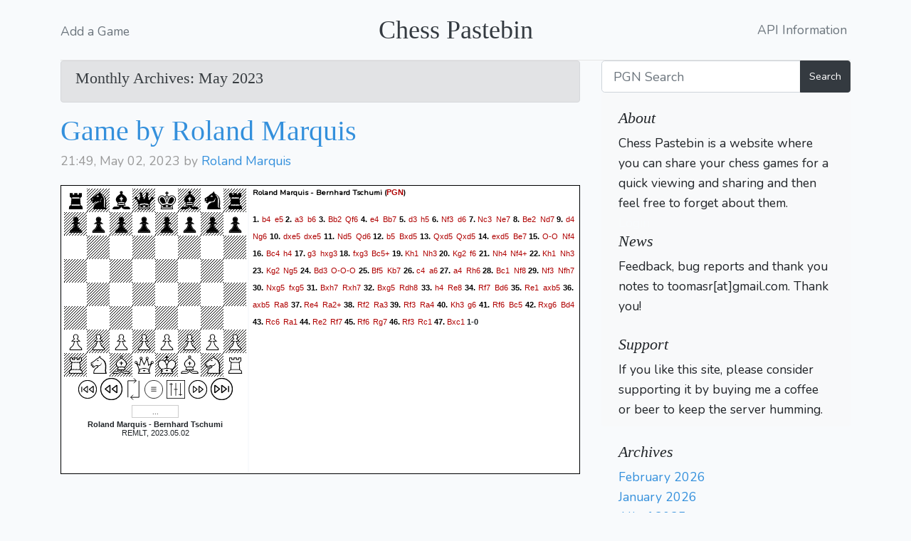

--- FILE ---
content_type: text/html; charset=UTF-8
request_url: https://www.chesspastebin.com/2023/05/
body_size: 7706
content:
<!DOCTYPE html>
<html lang="en">
<head>
    <meta charset="utf-8" />
    <meta http-equiv="X-UA-Compatible" content="IE=edge" />
    <meta name="viewport" content="width=device-width, initial-scale=1.0" />
    <link rel="shortcut icon" href="/favicon.png" />

    <title>Chess Games - paste your game for quick sharing</title>

    <link rel="stylesheet" href="/css/app.css">
    <link rel="stylesheet" href="/css/blog.css">
    <script src="/js/jsPgnViewer/jsPgnViewer.js"></script>
    <script src="/js/app.js" async></script>
</head>
<body>
<div class="container">
  <header class="blog-header py-4">
    <div class="row flex-nowrap justify-content-between align-items-center">
      <div class="col-4 pt-1">
        <a class="text-muted" href="/post/create">Add a Game</a>
      </div>
      <div class="col-4 text-center">
        <a class="blog-header-logo text-dark" href="/">Chess Pastebin</a>
      </div>
      <div class="col-4 d-flex justify-content-end align-items-center">
        <a class="text-muted" href="/api-doc/">API Information</a>&nbsp;
      </div>
    </div>
  </header>
</div>
<main role="main" class="container">
  <div class="row">
    <div class="col-md-8 blog-main">

    
        <div class="alert alert-secondary" role="alert">
                    <h4>Monthly Archives: May 2023</h4>
            </div>
    
        <!-- blog-post -->
    <div class="blog-post">
        <h2 class="blog-post-title"><a href="https://www.chesspastebin.com/view/24116">Game by Roland Marquis</a></h2>
        <p class="blog-post-meta">21:49, May 02, 2023 by <a href="javascript:return false;">Roland Marquis</a>
                        </p>
        <div id="24116" style="visibility:hidden;display:none">[Event "REMLT"]
[Site "Röschenz"]
[Date "2023.05.02"]
[Round "10"]
[White "Roland Marquis"]
[Black "Bernhard Tschumi"]
[Result "1-0"]

1.b4 e5 2.a3 b6 3.Bb2 Qf6 4.e4 Bb7 5.d3 h5 6.Nf3 d6 7.Nc3 Ne7 8.Be2 Nd7 9.
d4 Ng6 10.dxe5 dxe5 11.Nd5 Qd6 12.b5 Bxd5 13.Qxd5 Qxd5 14.exd5 Be7 15.O-O 
Nf4 16.Bc4 h4 17.g3 hxg3 18.fxg3 Bc5+ 19.Kh1 Nh3 20.Kg2 f6 21.Nh4 Nf4+ 22.
Kh1 Nh3 23.Kg2 Ng5 24.Bd3 O-O-O 25.Bf5 Kb7 26.c4 a6 27.a4 Rh6 
28.Bc1 Nf8 29.Nf3 Nfh7 30.Nxg5 fxg5 31.Bxh7 Rxh7 32.Bxg5 Rdh8 33.h4 Re8 
34.Rf7 Bd6 35.Re1 axb5 36.axb5 Ra8 37.Re4 Ra2+ 38.Rf2 Ra3 39.Rf3 Ra4 40.
Kh3 g6 41.Rf6 Bc5 42.Rxg6 Bd4 43.Rc6 Ra1 44.Re2 Rf7 45.Rf6 Rg7 46.Rf3 Rc1 
47.Bxc1 1-0</div>
        <div id="24116_board"></div>
        <script>
            var brd = new Board(24116,{'showMovesPane':true,
                            'moveFontColor':'#af0000',
                            'squareSize':'32px',

                            'markLastMove':false,
                            'squareBorder':'0px solid #000000',
                            'moveBorder':'1px solid #cccccc'
                        });
            brd.init();
        </script>
        <noscript>You have JavaScript disabled and you are not seeing a graphical interactive chessboard!</noscript>
    </div>
    <!-- /.blog-post -->
        <!-- blog-post -->
    <div class="blog-post">
        <h2 class="blog-post-title"><a href="https://www.chesspastebin.com/view/24117">Game by Unknown</a></h2>
        <p class="blog-post-meta">20:08, May 03, 2023 by <a href="javascript:return false;">Unknown</a>
                        </p>
        <div id="24117" style="visibility:hidden;display:none">[Date "2023.05.03"]
[Round "4"]
[White "SF"]
[Black "TS"]
[Result "1-0"]
[ECO "A58"]
[WhiteElo "2179"]
[BlackElo "2117"]
[PlyCount "103"]
[EventDate "2022.??.??"]
[SourceVersionDate "2023.05.03"]

1. d4 Nf6 2. c4 c5 3. d5 b5 4. cxb5 a6 5. bxa6 g6 6. Nc3 Bg7 7. Nf3 O-O 8. e4
Qa5 9. Nd2 Bxa6 10. Bxa6 Qxa6 11. a4 d6 12. Nb5 Qb7 13. O-O Na6 14. Rb1 Rfc8
15. b3 Nd7 16. Nc4 Rf8 17. Na5 Qb6 18. Nc6 Rfe8 19. Bg5 f6 20. Be3 Ndb8 21.
Nxb8 Qxb8 22. Qg4 Qc8 23. Qxc8 Rexc8 24. Rfc1 Rf8 25. Bd2 f5 26. f3 h6 27. g3
fxe4 28. fxe4 Rf3 29. Kg2 Rd3 30. Ba5 Rf8 31. Rf1 Rxf1 32. Kxf1 Re3 33. Nc7 Nb8
34. Bd2 Rf3+ 35. Ke2 Rf8 36. Ne6 Rc8 37. Nxg7 Kxg7 38. Bc3+ Kg8 39. Kd3 Na6 40.
Kc4 Rb8 41. Re1 Rb7 42. e5 dxe5 43. Rxe5 Kf7 44. Re6 Nb8 45. a5 Nd7 46. a6 Ra7
47. Kb5 Nb8 48. Rb6 Ra8 49. a7 Nd7 50. Rb7 Ke8 51. Kc6 Rc8+ 52. Rc7 1-0</div>
        <div id="24117_board"></div>
        <script>
            var brd = new Board(24117,{'showMovesPane':true,
                            'moveFontColor':'#af0000',
                            'squareSize':'32px',

                            'markLastMove':false,
                            'squareBorder':'0px solid #000000',
                            'moveBorder':'1px solid #cccccc'
                        });
            brd.init();
        </script>
        <noscript>You have JavaScript disabled and you are not seeing a graphical interactive chessboard!</noscript>
    </div>
    <!-- /.blog-post -->
        <!-- blog-post -->
    <div class="blog-post">
        <h2 class="blog-post-title"><a href="https://www.chesspastebin.com/view/24118">Game by Doctor Check...an obvious queen sac wins the game....</a></h2>
        <p class="blog-post-meta">00:24, May 04, 2023 by <a href="javascript:return false;">Doctor Check...an obvious queen sac wins the game....</a>
                        </p>
        <div id="24118" style="visibility:hidden;display:none">1.	e4	e5
2.	Nf3	Nc6
3.	Bb5	d6
4.	Nc3	Nf6
5.	d4	exd4
6.	Nxd4	Bd7
7.	Bg5	Be7
8.	f4	h6
9.	Bh4	a6
10.	Nxc6	Bxc6
11.	Bxc6+	bxc6
12.	Qd3	O-O
13.	O-O	Nh7
14.	Bxe7	Qxe7
15.	Rae1	Qh4
16.	Re3	Rfe8
17.	Rh3	Qf6
18.	Qc4	d5
19.	exd5	cxd5
20.	Nxd5	Qd6
21.	Rd3	Rac8
22.	Rfd1	Nf6
23.	h3	Nxd5
24.	Rxd5	Qb6+
25.	Kh2	Qxb2
26.	Ra5	Qb6
27.	Rxa6	Qf2
28.	Rd7	Rf8
29.	Rxc7	Rcd8
30.	Raa7	Rd4
31.	Rxf7	Rxc4
32.	Rxg7+	Kh8
33.	Rh7+</div>
        <div id="24118_board"></div>
        <script>
            var brd = new Board(24118,{'showMovesPane':true,
                            'moveFontColor':'#af0000',
                            'squareSize':'32px',

                            'markLastMove':false,
                            'squareBorder':'0px solid #000000',
                            'moveBorder':'1px solid #cccccc'
                        });
            brd.init();
        </script>
        <noscript>You have JavaScript disabled and you are not seeing a graphical interactive chessboard!</noscript>
    </div>
    <!-- /.blog-post -->
        <!-- blog-post -->
    <div class="blog-post">
        <h2 class="blog-post-title"><a href="https://www.chesspastebin.com/view/24119">Game by Doctor Check...humiliated (Yah I lose now and then LOL)</a></h2>
        <p class="blog-post-meta">04:38, May 04, 2023 by <a href="javascript:return false;">Doctor Check...humiliated (Yah I lose now and then LOL)</a>
                        </p>
        <div id="24119" style="visibility:hidden;display:none">1. d4 e6 2. c4 b6 3. Nc3 Bb7 4. Nf3 d5 5. cxd5 exd5 6. Bg5 Be7 7. Bxe7 Nxe7
8. e3 c5 9. Bb5+ Nbc6 10. O-O O-O 11. Qe2 a6 12. Bd3 Nb4 13. Bb1 a5 14. a3 Ba6
15. Nb5 Qd7 16. axb4 cxb4 17. Bd3 Nc8 18. Ne5 Qb7 19. Rfc1 Nd6 20. Nxd6 Bxd3
21. Qxd3 Qe7 22. Nf5 Qb7 23. b3 f6 24. Nf3 Rfd8 25. Qb5 Rac8 26. Rxc8 Rxc8
27. Nd6 Qc6 28. Qxc6 Rxc6 29. Nb5 Kf7 30. g4 Ke6 31. Ne1 g5 32. Kf1 h6
33. Ke2 Kd7 34. Kd2 Kc8 35. Rc1 Rxc1 36. Kxc1 Kb7 37. Nd6+ Ka6 38. Ne8 Kb5
39. Nxf6 a4 40. bxa4+ Kxa4 41. Kb2 b3 42. Nd3 b5 43. Nxd5 b4 44. f4 gxf4
45. exf4 Kb5 46. Kxb3 Ka5 47. f5 Kb5 48. Ne5 Ka6 49. f6 h5 50. f7 hxg4
51. f8=Q g3 52. Qa8+ Kb5 53. Qa4# 1-0</div>
        <div id="24119_board"></div>
        <script>
            var brd = new Board(24119,{'showMovesPane':true,
                            'moveFontColor':'#af0000',
                            'squareSize':'32px',

                            'markLastMove':false,
                            'squareBorder':'0px solid #000000',
                            'moveBorder':'1px solid #cccccc'
                        });
            brd.init();
        </script>
        <noscript>You have JavaScript disabled and you are not seeing a graphical interactive chessboard!</noscript>
    </div>
    <!-- /.blog-post -->
        <!-- blog-post -->
    <div class="blog-post">
        <h2 class="blog-post-title"><a href="https://www.chesspastebin.com/view/24120">Game by Unknown</a></h2>
        <p class="blog-post-meta">18:05, May 05, 2023 by <a href="javascript:return false;">Unknown</a>
                        </p>
        <div id="24120" style="visibility:hidden;display:none">[Date "2023.05.05"]
[Round "3"]
[White "TS"]
[Black "VK"]
[Result "1-0"]
[ECO "D00"]
[WhiteElo "2117"]
[BlackElo "2132"]
[PlyCount "121"]
[EventDate "2022.??.??"]
[SourceVersionDate "2023.05.05"]

1. d4 Nf6 2. Nc3 d5 3. Bf4 a6 4. e3 Bf5 5. Nf3 h6 6. Bd3 Bxd3 7. cxd3 e6 8. Qb3
b5 9. O-O Nbd7 10. Rac1 Rc8 11. h3 Be7 12. Qd1 O-O 13. Qd2 c5 14. dxc5 Nxc5 15.
Ne2 Qb6 16. Be5 Nfd7 17. Bc3 Bd6 18. Rc2 Qb8 19. Rfc1 Rfe8 20. Bb4 Bf8 21. d4
Ne4 22. Qe1 Bxb4 23. Qxb4 Rc4 24. Rxc4 bxc4 25. Qa3 $11 Qd6 26. Qxd6 Nxd6 27.
Nd2 Nb6 28. b3 Rc8 29. bxc4 Nbxc4 30. Nxc4 Nxc4 31. Rb1 Kf8 32. Rb7 Rc6 33. Nf4
a5 34. Nd3 f6 35. Nc5 e5 36. Nd7+ Kg8 37. Nc5 Rb6 38. Rxb6 Nxb6 39. Kf1 Kf7 40.
Ke2 Ke7 41. Kd3 g5 42. Kc3 e4 43. Nb7 Nc4 44. Kb3 f5 45. g3 h5 46. Ka4 Nb2+ 47.
Kxa5 f4 48. exf4 gxf4 49. gxf4 Kf6 50. Nd6 Ke6 51. Ne8 Kf5 52. Ng7+ Kxf4 53.
Nxh5+ Kg5 54. Ng3 Nd3 55. Kb5 Nxf2 56. a4 e3 57. a5 Ne4 58. Ne2 Nd6+ 59. Kc6
Nc8 60. Kxd5 Kh4 61. Kc6 1-0</div>
        <div id="24120_board"></div>
        <script>
            var brd = new Board(24120,{'showMovesPane':true,
                            'moveFontColor':'#af0000',
                            'squareSize':'32px',

                            'markLastMove':false,
                            'squareBorder':'0px solid #000000',
                            'moveBorder':'1px solid #cccccc'
                        });
            brd.init();
        </script>
        <noscript>You have JavaScript disabled and you are not seeing a graphical interactive chessboard!</noscript>
    </div>
    <!-- /.blog-post -->
        <!-- blog-post -->
    <div class="blog-post">
        <h2 class="blog-post-title"><a href="https://www.chesspastebin.com/view/24121">Game by Y</a></h2>
        <p class="blog-post-meta">04:10, May 07, 2023 by <a href="javascript:return false;">Y</a>
                        </p>
        <div id="24121" style="visibility:hidden;display:none">1. c4 c5 2. Nc3 Nc6 3. g3 g6 4. Bg2 Bg7 5. a3 Nf6 6. Rb1 O-O 7. b4 cxb4 8. axb4 
d6 9. d4 Ng4 10. e3 e5 11. d5 Ne7 12. Nf3 f5 13. e4 fxe4 14. Nxe4 Bf5 15. Nfd2 
Nxf2 16. Nxf2 Bxb1 17. Nxb1 Qb6 18. O-O Qxb4 19. Qd3 Nf5 20. Nd2 Rac8 21. Ba3 
Qb6 22. Rb1 Qc7 23. Nfe4 Bh6 24. c5 Be3+ 25. Kh1 Bxc5 26. Bxc5 dxc5 27. d6 Qd7 
28. Rxb7 Qa4 29. Nc3 Qd4 30. Qc4+ Kh8 31. Nce4 Ne3 32. Qxd4 cxd4 33. Rb1 Rcd8 
34. Bh3 Nf5 35. Nc4 Rb8 36. Rxb8 Rxb8 37. d7 Rd8 38. Nxe5 Kg7 39. Kg1 Kf8 40. 
Kf2 Ke7 41. Nc6+ Kxd7 42. Nxd8 Kxd8 43. Bxf5 gxf5 44. Nd6 
 1-0</div>
        <div id="24121_board"></div>
        <script>
            var brd = new Board(24121,{'showMovesPane':true,
                            'moveFontColor':'#af0000',
                            'squareSize':'32px',

                            'markLastMove':false,
                            'squareBorder':'0px solid #000000',
                            'moveBorder':'1px solid #cccccc'
                        });
            brd.init();
        </script>
        <noscript>You have JavaScript disabled and you are not seeing a graphical interactive chessboard!</noscript>
    </div>
    <!-- /.blog-post -->
        <!-- blog-post -->
    <div class="blog-post">
        <h2 class="blog-post-title"><a href="https://www.chesspastebin.com/view/24122">Game by Biely na ťahu vyhrá</a></h2>
        <p class="blog-post-meta">14:32, May 10, 2023 by <a href="javascript:return false;">Biely na ťahu vyhrá</a>
                        </p>
        <div id="24122" style="visibility:hidden;display:none">[Event "?"]
[Site "?"]
[Date "????.??.??"]
[Round "?"]
[White "?"]
[Black "?"]
[Result "*"]
[SetUp "1"]
[FEN "8/3k4/1K6/8/4BR2/4p3/4p3/8 w - - 0 1"]

1. Bf5+ $1 (1. Bc6+ $2 Kd6 2. Rd4+ Ke5 3. Re4+ Kd6 $1 4. Rxe3 e1=Q 5. Rxe1 {pat $1})
1... Kd6 {obdobný postup je aj po iných ústupoch kráľa} 2. Rd4+ Ke7 3. Re4+ Kd8 $1
4. Bd7 $1 (4. Rxe3 $2 e1=Q 5. Rxe1 {pat}) 4... e1=Q 5. Bb5 {a mat na e8 sa dá
odvrátiť len za cenu dámy} *</div>
        <div id="24122_board"></div>
        <script>
            var brd = new Board(24122,{'showMovesPane':true,
                            'moveFontColor':'#af0000',
                            'squareSize':'32px',

                            'markLastMove':false,
                            'squareBorder':'0px solid #000000',
                            'moveBorder':'1px solid #cccccc'
                        });
            brd.init();
        </script>
        <noscript>You have JavaScript disabled and you are not seeing a graphical interactive chessboard!</noscript>
    </div>
    <!-- /.blog-post -->
        <!-- blog-post -->
    <div class="blog-post">
        <h2 class="blog-post-title"><a href="https://www.chesspastebin.com/view/24123">Game by Unknown</a></h2>
        <p class="blog-post-meta">20:13, May 10, 2023 by <a href="javascript:return false;">Unknown</a>
                        </p>
        <div id="24123" style="visibility:hidden;display:none">[Date "2023.05.10"]
[Round "5"]
[White "TS"]
[Black "FL"]
[Result "1-0"]
[ECO "D00"]
[WhiteElo "2117"]
[BlackElo "1973"]
[PlyCount "49"]
[EventDate "2022.??.??"]
[SourceVersionDate "2023.05.10"]

1. d4 d5 2. Nc3 Bf5 3. f3 e6 4. e4 dxe4 5. fxe4 Bg6 6. Nf3 Nf6 7. Bd3 c6 8. a3
Be7 9. O-O e5 10. dxe5 Qb6+ 11. Kh1 Ng4 12. Qe1 Nd7 13. Bf4 Nc5 14. h3 Ne6 15.
Bg3 Nh6 16. b4 O-O 17. Bc4 Rad8 18. Qf2 Qxf2 19. Bxf2 Ng5 20. Bd3 Nxf3 21. gxf3
b6 22. b5 Bh5 23. Kg2 cxb5 24. Nd5 Nf5 25. Nf4 1-0</div>
        <div id="24123_board"></div>
        <script>
            var brd = new Board(24123,{'showMovesPane':true,
                            'moveFontColor':'#af0000',
                            'squareSize':'32px',

                            'markLastMove':false,
                            'squareBorder':'0px solid #000000',
                            'moveBorder':'1px solid #cccccc'
                        });
            brd.init();
        </script>
        <noscript>You have JavaScript disabled and you are not seeing a graphical interactive chessboard!</noscript>
    </div>
    <!-- /.blog-post -->
        <!-- blog-post -->
    <div class="blog-post">
        <h2 class="blog-post-title"><a href="https://www.chesspastebin.com/view/24124">Game by Zack</a></h2>
        <p class="blog-post-meta">01:10, May 12, 2023 by <a href="javascript:return false;">Zack</a>
                        </p>
        <div id="24124" style="visibility:hidden;display:none">[Event "?"]
[Site "Chess.com iPhone"]
[Date "????.??.??"]
[Round "?"]
[White "?"]
[Black "?"]
[Result "*"]
[FEN "rnbqkbnr/pppppppp/8/8/8/8/PPPPPPPP/RNBQKBNR w KQkq - 0 1"]

1. c4 e5 2. Nc3 Bb4 3. Qc2 Nc6 4. e3 d6 5. a3 g6 6. axb4 Bf5 7. Qa4 Nf6 8. h3 O-O 9. g3 Qd7 10. b5 Nd8 11. f3 a5 12. h4 c6 13. b3 Nh5 14. g4 Ng3 15. Rh3 Nxf1 16. Kxf1 Re8 17. Rg3 Ne6 18. Ne4 f6 19. gxf5 Kf7 20. Nc3 Nc5 21. e4 Nxa4 22. Nxa4 d5 23. d3 dxe4 24. Rg2 exd3 25. Bb2 d2 26. Ne2 d1=Q+ 27. Rxd1 Qxd1+ 28. Kf2 Rab8 29. Ba3 Qxb3 30. Nb2 Qxa3 31. Kg3 Qxb2 32. Kh3 Rbd8 33. Kg4 Rd2 34. bxc6 bxc6 35. Rh2 e4 36. fxg6+ hxg6 37. Rh3 Rxe2 38. h5 Rg2+ 39. Kh4 Qb3 40. h6 exf3 41. Rg3 Rxg3 42. Kxg3 Rh8 43. c5 Rxh6 44. Kf2 Rh2+ 45. Kg3 Rh1 46. Kf2 Qd3 47. Kg3 Qe4 48. Kf2 Qe1+ 49. Kxf3 a4 50. Kf4 a3 51. Kf3 a2 52. Kg4 Qd1+ 53. Kf4 a1=R 54. Ke3 Re1+ 55. Kf4 Ra4+ 56. Kg3 Qd3+ 57. Kg2 Ra2#  {*}</div>
        <div id="24124_board"></div>
        <script>
            var brd = new Board(24124,{'showMovesPane':true,
                            'moveFontColor':'#af0000',
                            'squareSize':'32px',

                            'markLastMove':false,
                            'squareBorder':'0px solid #000000',
                            'moveBorder':'1px solid #cccccc'
                        });
            brd.init();
        </script>
        <noscript>You have JavaScript disabled and you are not seeing a graphical interactive chessboard!</noscript>
    </div>
    <!-- /.blog-post -->
        <!-- blog-post -->
    <div class="blog-post">
        <h2 class="blog-post-title"><a href="https://www.chesspastebin.com/view/24125">Game by Roland Marquis</a></h2>
        <p class="blog-post-meta">13:01, May 12, 2023 by <a href="javascript:return false;">Roland Marquis</a>
                        </p>
        <div id="24125" style="visibility:hidden;display:none">[Event "Let's play chess"]
[Site "https://gameknot.com/chess.pl?bd=33547990"]
[Date "2023.05.12"]
[Round "-"]
[White "fran-andres"]
[Black "rolanm"]
[Result "0-1"]
[WhiteElo "1676"]
[BlackElo "1775"]
[TimeControl "1/259200"]
[Mode "ICS"]
[Termination "normal"]

1. e4 e5 2. Nf3 d6 3. h3 Nc6 4. Bb5 Bd7 5. a3 Be7 6. O-O Nf6 7. d3 O-O 
8. Nc3 a6 9. Bc4 b5 10. Ba2 Nd4 11. Ng5 h6 12. Nxf7 Rxf7 13. Bxf7+ Kxf7 
14. f4 Kg8 15. f5 a5 16. Be3 c5 17. Ne2 Nxe2+ 18. Qxe2 b4 19. a4 Be8 20. b3 d5 
21. Qf3 Bh5 22. Qg3 dxe4 23. Bxh6 Bf8 24. Bg5 exd3 25. cxd3 Qd4+ 26. Kh1 Nd5 
27. f6 Nf4 28. fxg7 Bxg7 29. Bf6 Bg6 30. Bxg7 Kxg7 31. Qg5 Qxd3 32. Qe7+ Kh6 
33. Qxe5 Nh5 34. Rfd1 Ng3+ 35. Kh2 Qxb3 36. Qxg3 Qxg3+ 37. Kxg3 c4 38. Rd6 c3 
39. Rc6 Rd8 40. Re1 Rd3+ 41. Kf4 Rd2 42. g4 Rf2+ 43. Kg3 Rd2 44. h4 Kg7 
45. Re7+ Kf8 46. Ra7 Be8 47. Rc8 c2 48. Rxa5 Rd3+ 49. Kf4 Rc3 50. Rxc3 bxc3 
 0-1</div>
        <div id="24125_board"></div>
        <script>
            var brd = new Board(24125,{'showMovesPane':true,
                            'moveFontColor':'#af0000',
                            'squareSize':'32px',

                            'markLastMove':false,
                            'squareBorder':'0px solid #000000',
                            'moveBorder':'1px solid #cccccc'
                        });
            brd.init();
        </script>
        <noscript>You have JavaScript disabled and you are not seeing a graphical interactive chessboard!</noscript>
    </div>
    <!-- /.blog-post -->
    
    <nav role="navigation" aria-label="Pagination Navigation" class="flex items-center justify-between">
        <div class="flex justify-between flex-1 sm:hidden">
                            <span class="relative inline-flex items-center px-4 py-2 text-sm font-medium text-gray-500 bg-white border border-gray-300 cursor-default leading-5 rounded-md">
                    &laquo; Previous
                </span>
            
                            <a href="https://www.chesspastebin.com/2023/05?page=2" class="relative inline-flex items-center px-4 py-2 ml-3 text-sm font-medium text-gray-700 bg-white border border-gray-300 leading-5 rounded-md hover:text-gray-500 focus:outline-none focus:ring ring-gray-300 focus:border-blue-300 active:bg-gray-100 active:text-gray-700 transition ease-in-out duration-150">
                    Next &raquo;
                </a>
                    </div>

        <div class="hidden sm:flex-1 sm:flex sm:items-center sm:justify-between">
            <div>
                <p class="text-sm text-gray-700 leading-5">
                    Showing
                                            <span class="font-medium">1</span>
                        to
                        <span class="font-medium">10</span>
                                        of
                    <span class="font-medium">30</span>
                    results
                </p>
            </div>

            <div>
                <span class="relative z-0 inline-flex shadow-sm rounded-md">
                    
                                            <span aria-disabled="true" aria-label="&amp;laquo; Previous">
                            <span class="relative inline-flex items-center px-2 py-2 text-sm font-medium text-gray-500 bg-white border border-gray-300 cursor-default rounded-l-md leading-5" aria-hidden="true">
                                <svg class="w-5 h-5" fill="currentColor" viewBox="0 0 20 20">
                                    <path fill-rule="evenodd" d="M12.707 5.293a1 1 0 010 1.414L9.414 10l3.293 3.293a1 1 0 01-1.414 1.414l-4-4a1 1 0 010-1.414l4-4a1 1 0 011.414 0z" clip-rule="evenodd" />
                                </svg>
                            </span>
                        </span>
                    
                    
                                            
                        
                        
                                                                                                                        <span aria-current="page">
                                        <span class="relative inline-flex items-center px-4 py-2 -ml-px text-sm font-medium text-gray-500 bg-white border border-gray-300 cursor-default leading-5">1</span>
                                    </span>
                                                                                                                                <a href="https://www.chesspastebin.com/2023/05?page=2" class="relative inline-flex items-center px-4 py-2 -ml-px text-sm font-medium text-gray-700 bg-white border border-gray-300 leading-5 hover:text-gray-500 focus:z-10 focus:outline-none focus:ring ring-gray-300 focus:border-blue-300 active:bg-gray-100 active:text-gray-700 transition ease-in-out duration-150" aria-label="Go to page 2">
                                        2
                                    </a>
                                                                                                                                <a href="https://www.chesspastebin.com/2023/05?page=3" class="relative inline-flex items-center px-4 py-2 -ml-px text-sm font-medium text-gray-700 bg-white border border-gray-300 leading-5 hover:text-gray-500 focus:z-10 focus:outline-none focus:ring ring-gray-300 focus:border-blue-300 active:bg-gray-100 active:text-gray-700 transition ease-in-out duration-150" aria-label="Go to page 3">
                                        3
                                    </a>
                                                                                                        
                    
                                            <a href="https://www.chesspastebin.com/2023/05?page=2" rel="next" class="relative inline-flex items-center px-2 py-2 -ml-px text-sm font-medium text-gray-500 bg-white border border-gray-300 rounded-r-md leading-5 hover:text-gray-400 focus:z-10 focus:outline-none focus:ring ring-gray-300 focus:border-blue-300 active:bg-gray-100 active:text-gray-500 transition ease-in-out duration-150" aria-label="Next &amp;raquo;">
                            <svg class="w-5 h-5" fill="currentColor" viewBox="0 0 20 20">
                                <path fill-rule="evenodd" d="M7.293 14.707a1 1 0 010-1.414L10.586 10 7.293 6.707a1 1 0 011.414-1.414l4 4a1 1 0 010 1.414l-4 4a1 1 0 01-1.414 0z" clip-rule="evenodd" />
                            </svg>
                        </a>
                                    </span>
            </div>
        </div>
    </nav>

    </div><!-- /.blog-main -->

    <aside class="col-md-4 blog-sidebar">
        <form method="POST" action="/search">
            <input type="hidden" name="_token" value="9EQjaP4odkNIUovRFjkCBrqOH5RN15Yhrn2G6ekx">            <div class="input-group">
                <input class="mx-auto form-control form-control-lg" id="search-bs-class" name="q" type="text" placeholder="PGN Search" value="">
                <div class="input-group-append">
                    <button class="btn btn-dark" type="submit">Search</button>
                </div>
            </div>
        </form>

        <div class="p-4 mb-3 bg-light rounded" style="padding-bottom:0 !important;margin-bottom:0 !important">
    <h4 class="font-italic">About</h4>
    <p class="mb-0">Chess Pastebin is a website where you can share your chess games for a quick viewing and sharing and then feel free to forget about them.</p>

            <span><a style="color:#f8fafc" href="https://www.chesspastebin.com/auth/redirect/google">Login</a></span>
    
    <h4 class="font-italic">News</h4>
    <p class="mb-0">Feedback, bug reports and thank you notes to toomasr[at]gmail.com. Thank you!</p>
    <span>&nbsp;</span>
    <h4 class="font-italic">Support</h4>
    <script async src="https://js.stripe.com/v3/buy-button.js"></script>
    <p class="mb-0" style="padding-bottom:10px">If you like this site, please consider supporting it by buying me a coffee or beer to keep the server humming.</p>

    <stripe-buy-button buy-button-id="buy_btn_1PmWXY2So4mmMSeIJUMG9vQ5" publishable-key="pk_live_h4chUIUR0FgxcuF0AI8e8eG5">
    </stripe-buy-button>
</div>
        <div class="p-4">
        <h4 class="font-italic">Archives</h4>
        <ol class="list-unstyled mb-0">
<li><a href='/2026/02/'>February 2026</a></li><li><a href='/2026/01/'>January 2026</a></li><li><a href='/2025/'>All of 2025</a></li><li><a href='/2024/'>All of 2024</a></li><li><a href='/2023/'>All of 2023</a></li><li><a href='/2022/'>All of 2022</a></li><li><a href='/2021/'>All of 2021</a></li><li><a href='/2020/'>All of 2020</a></li><li><a href='/2019/'>All of 2019</a></li><li><a href='/2018/'>All of 2018</a></li><li><a href='/2017/'>All of 2017</a></li><li><a href='/2016/'>All of 2016</a></li><li><a href='/2015/'>All of 2015</a></li><li><a href='/2014/'>All of 2014</a></li><li><a href='/2013/'>All of 2013</a></li><li><a href='/2012/'>All of 2012</a></li><li><a href='/2011/'>All of 2011</a></li><li><a href='/2010/'>All of 2010</a></li><li><a href='/2009/'>All of 2009</a></li><li><a href='/2008/'>All of 2008</a></li><li><a href='/2007/'>All of 2007</a></li><li><a href='/2006/'>All of 2006</a></li>        </ol>
</div>
    </aside><!-- /.blog-sidebar -->

  </div><!-- /.row -->

</main><!-- /.container -->

<!-- Global site tag (gtag.js) - Google Analytics -->
<script async src="https://www.googletagmanager.com/gtag/js?id=UA-1049160-2"></script>
<script>
  window.dataLayer = window.dataLayer || [];
  function gtag(){dataLayer.push(arguments);}
  gtag('js', new Date());

  gtag('config', 'UA-1049160-2');
</script>



<footer class="page-footer">
    <div class="container">
        <div class="row">
            <div class="col-xs-12 col-sm-12 col-md-12 mt-2 mt-sm-2 text-center">
                <p class="h6">&copy; All right reserved</p>
            </div>
            </hr>
        </div>
    </div>
</footer>
</body>
</html>


--- FILE ---
content_type: image/svg+xml
request_url: https://www.chesspastebin.com/js/jsPgnViewer/img/alpha/wRook.svg
body_size: 3911
content:
<?xml version="1.0" encoding="UTF-8" standalone="no"?>
<svg
   xmlns:dc="http://purl.org/dc/elements/1.1/"
   xmlns:cc="http://creativecommons.org/ns#"
   xmlns:rdf="http://www.w3.org/1999/02/22-rdf-syntax-ns#"
   xmlns:svg="http://www.w3.org/2000/svg"
   xmlns="http://www.w3.org/2000/svg"
   xmlns:sodipodi="http://sodipodi.sourceforge.net/DTD/sodipodi-0.dtd"
   xmlns:inkscape="http://www.inkscape.org/namespaces/inkscape"
   viewBox="0 0 2048 2048"
   id="svg2"
   version="1.1"
   inkscape:version="0.48.2 r9819"
   width="100%"
   height="100%"
   sodipodi:docname="wr.svg">
  <metadata
     id="metadata12">
    <rdf:RDF>
      <cc:Work
         rdf:about="">
        <dc:format>image/svg+xml</dc:format>
        <dc:type
           rdf:resource="http://purl.org/dc/dcmitype/StillImage" />
      </cc:Work>
    </rdf:RDF>
  </metadata>
  <defs
     id="defs10" />
  <sodipodi:namedview
     pagecolor="#ffffff"
     bordercolor="#666666"
     borderopacity="1"
     objecttolerance="10"
     gridtolerance="10"
     guidetolerance="10"
     inkscape:pageopacity="0"
     inkscape:pageshadow="2"
     inkscape:window-width="1280"
     inkscape:window-height="800"
     id="namedview8"
     showgrid="false"
     inkscape:zoom="0.11523438"
     inkscape:cx="1024"
     inkscape:cy="1024"
     inkscape:window-x="0"
     inkscape:window-y="0"
     inkscape:window-maximized="0"
     inkscape:current-layer="svg2" />
  <g
     transform="matrix(1 0 0 -1 0 2048)"
     id="g4">
    <path
       fill="#000000"
       d="M1024 547h-381l5 74h376h376l5 -74h-381zM1024 1208h-332l5 74h327h327l5 -74h-332zM1024 205h-641l29 264l159 118l50 659l-149 107l-17 341h289v-147h137v147h143h143v-147h137v147h289l-17 -341l-149 -107l50 -659l159 -118l29 -264h-641zM1024 279h557l-15 149 l-161 119l-54 735l152 109l13 230h-138v-148h-285v148h-69h-69v-148h-285v148h-138l13 -230l152 -109l-54 -735l-161 -119l-15 -149h557z"
       id="path6" />
  </g>
  <path
     style="fill:#f9f9f9;fill-opacity:1;stroke:#000000;stroke-width:0;stroke-linecap:round;stroke-linejoin:miter;stroke-miterlimit:3.79999995;stroke-opacity:1;stroke-dasharray:none;stroke-dashoffset:0"
     d="m 655.83219,1378.4949 c 5.02264,-49.6842 38.4051,-500.56736 38.4051,-518.72181 0,-11.06153 44.86783,-12.8036 329.76271,-12.8036 284.8949,0 329.7627,1.74207 329.7627,12.8036 0,18.15445 33.3825,469.03761 38.4051,518.72181 l 4.167,41.2204 -372.3348,0 -372.33482,0 4.16701,-41.2204 z"
     id="path2989"
     inkscape:connector-curvature="0" />
  <path
     style="fill:#f9f9f9;fill-opacity:1;stroke:#000000;stroke-width:0;stroke-linecap:round;stroke-linejoin:miter;stroke-miterlimit:3.79999995;stroke-opacity:1;stroke-dasharray:none;stroke-dashoffset:0"
     d="m 624.78434,707.64711 -73.73349,-52.54273 -5.64719,-71.11829 c -3.10595,-39.11507 -6.03477,-89.66745 -6.50847,-112.33863 l -0.86129,-41.22034 65.08474,0 65.08475,0 0,73.76271 0,73.76271 147.52542,0 147.52543,0 0,-73.76271 0,-73.76271 60.74576,0 60.7458,0 0,73.76271 0,73.76271 147.5254,0 147.5254,0 0,-73.76271 0,-73.76271 65.0848,0 65.0847,0 -0.8609,41.22034 c -0.4738,22.67118 -3.4025,73.22356 -6.5084,112.33863 l -5.6476,71.11829 -73.7335,52.54273 -73.7335,52.54272 -325.4822,0 -325.48217,0 -73.73349,-52.54272 z"
     id="path2991"
     inkscape:connector-curvature="0" />
  <path
     style="fill:#f9f9f9;fill-opacity:1;stroke:#000000;stroke-width:0;stroke-linecap:round;stroke-linejoin:miter;stroke-miterlimit:3.79999995;stroke-opacity:1;stroke-dasharray:none;stroke-dashoffset:0"
     d="m 471.66675,1751.6475 c 2.32439,-8.3526 6.75144,-41.0601 9.83789,-72.6835 l 5.61173,-57.497 79.33462,-57.486 79.33463,-57.4861 378.21438,0 378.2144,0 79.3346,57.4861 79.3346,57.486 5.6117,57.497 c 3.0865,31.6234 7.5136,64.3309 9.838,72.6835 3.9931,14.3493 -26.4521,15.1864 -552.3333,15.1864 -525.88123,0 -556.32646,-0.8371 -552.33325,-15.1864 z"
     id="path2993"
     inkscape:connector-curvature="0" />
</svg>


--- FILE ---
content_type: image/svg+xml
request_url: https://www.chesspastebin.com/js/jsPgnViewer/img/alpha/wBishop.svg
body_size: 6136
content:
<?xml version="1.0" encoding="UTF-8" standalone="no"?>
<svg
   xmlns:dc="http://purl.org/dc/elements/1.1/"
   xmlns:cc="http://creativecommons.org/ns#"
   xmlns:rdf="http://www.w3.org/1999/02/22-rdf-syntax-ns#"
   xmlns:svg="http://www.w3.org/2000/svg"
   xmlns="http://www.w3.org/2000/svg"
   xmlns:sodipodi="http://sodipodi.sourceforge.net/DTD/sodipodi-0.dtd"
   xmlns:inkscape="http://www.inkscape.org/namespaces/inkscape"
   viewBox="0 0 2048 2048"
   id="svg2"
   version="1.1"
   inkscape:version="0.48.2 r9819"
   width="100%"
   height="100%"
   sodipodi:docname="wb.svg">
  <metadata
     id="metadata12">
    <rdf:RDF>
      <cc:Work
         rdf:about="">
        <dc:format>image/svg+xml</dc:format>
        <dc:type
           rdf:resource="http://purl.org/dc/dcmitype/StillImage" />
      </cc:Work>
    </rdf:RDF>
  </metadata>
  <defs
     id="defs10" />
  <sodipodi:namedview
     pagecolor="#ffffff"
     bordercolor="#666666"
     borderopacity="1"
     objecttolerance="10"
     gridtolerance="10"
     guidetolerance="10"
     inkscape:pageopacity="0"
     inkscape:pageshadow="2"
     inkscape:window-width="1280"
     inkscape:window-height="800"
     id="namedview8"
     showgrid="false"
     inkscape:zoom="0.11523437"
     inkscape:cx="216.51838"
     inkscape:cy="1025.6257"
     inkscape:window-x="0"
     inkscape:window-y="0"
     inkscape:window-maximized="0"
     inkscape:current-layer="svg2" />
  <g
     transform="matrix(1 0 0 -1 0 2048)"
     id="g4">
    <path
       fill="#000000"
       d="M1024 1692q66 0 64 66q1 55 -64 55q-66 0 -64 -55q-3 -66 64 -66zM1024 488q0 -114 -101 -198.5t-223 -84.5h-495q0 117 65 179t142 62h250q51 0 88 7t71 60q12 20 10 16h76q-7 -21 -3 -13q-45 -105 -109 -124.5t-146 -19.5h-240q-52 0 -86 -40t-34 -53h424 q66 0 158.5 65t93.5 185h-341q67 116 72 229q-114 119 -162 223.5t-6 223.5q33 96 118 189.5t312 246.5q-17 11 -46 36t-29 79q0 58 41 96t100 38q58 0 99.5 -38t41.5 -96q0 -54 -29.5 -79t-45.5 -36q226 -153 311 -246.5t119 -189.5q42 -119 -6 -223.5t-162 -223.5 q4 -113 72 -229h-341q0 -120 93 -185t159 -65h424q0 13 -34.5 53t-85.5 40h-240q-83 0 -146.5 19.5t-108.5 124.5q4 -8 -3 13h76q-2 4 10 -16q33 -53 70 -60t89 -7h250q76 0 141.5 -62t65.5 -179h-495q-123 0 -223.5 84.5t-100.5 198.5zM1024 602h283q-28 84 -29 154 q-120 41 -254 38q-135 3 -254 -38q-2 -70 -29 -154h283zM1024 869q159 1 285 -42q189 180 142 346q-60 193 -427 431q-368 -238 -427 -431q-48 -166 142 -346q125 43 285 42zM977 1230v104h94v-104h95v-89h-95v-165h-94v165h-95v89h95z"
       id="path6" />
  </g>
  <path
     style="fill:#f9f9f9;fill-opacity:1;stroke:#000000;stroke-width:0;stroke-linecap:round;stroke-linejoin:miter;stroke-miterlimit:3.79999995;stroke-opacity:1;stroke-dasharray:none;stroke-dashoffset:0"
     d="m 980.1794,333.34378 c -22.18939,-22.18939 -22.18939,-55.9123 0,-78.10169 35.8385,-35.83847 104.1356,-10.22705 104.1356,39.05085 0,29.45678 -29.0231,56.40678 -60.7458,56.40678 -14.4632,0 -33.74762,-7.71375 -43.3898,-17.35594 z"
     id="path3009"
     inkscape:connector-curvature="0" />
  <path
     style="fill:#f9f9f9;fill-opacity:1;stroke:#000000;stroke-width:0;stroke-linecap:round;stroke-linejoin:miter;stroke-miterlimit:3.79999995;stroke-opacity:1;stroke-dasharray:none;stroke-dashoffset:0"
     d="M 691.55731,1162.9235 C 605.54121,1059.6201 573.12766,945.40894 606.35268,862.69972 629.81336,804.29752 693.97782,717.21803 759.20677,655.25689 825.86346,591.93956 953.04354,493.54248 1002.9959,466.64135 l 27.3378,-14.72235 90.7941,66.16731 c 230.3094,167.84081 347.2257,323.44333 333.1692,443.41096 -6.8093,58.11463 -46.0402,138.16403 -98.7159,201.42623 l -44.0489,52.9018 -63.7103,-17.4616 c -53.1663,-14.5718 -90.2799,-17.4616 -224.2527,-17.4616 -133.97272,0 -171.08634,2.8898 -224.25265,17.4616 l -63.71031,17.4616 -44.04893,-52.9018 0,0 z m 384.07969,-165.71531 0,-82.44068 47.7288,0 47.7289,0 0,-52.06779 0,-52.0678 -47.7289,0 -47.7288,0 0,-52.0678 0,-52.06779 -52.0678,0 -52.06777,0 0,52.06779 0,52.0678 -47.72881,0 -47.72882,0 0,52.0678 0,52.06779 47.72882,0 47.72881,0 0,82.44068 0,82.44071 52.06777,0 52.0678,0 0,-82.44071 z"
     id="path3011"
     inkscape:connector-curvature="0" />
  <path
     style="fill:#f9f9f9;fill-opacity:1;stroke:#000000;stroke-width:0;stroke-linecap:round;stroke-linejoin:miter;stroke-miterlimit:3.79999995;stroke-opacity:1;stroke-dasharray:none;stroke-dashoffset:0"
     d="m 745.97731,1441.954 c 0.0566,-1.1933 5.86793,-23.6475 12.91395,-49.8984 7.04603,-26.2508 12.8573,-58.3587 12.91395,-71.3508 0.0923,-21.1571 5.30962,-25.2319 50.00131,-39.0508 70.88763,-21.9189 331.57998,-22.2614 401.71008,-0.5277 l 48.083,14.9011 10.2233,59.6178 c 5.6228,32.7898 12.7152,66.1114 15.7607,74.048 5.0923,13.2704 -16.858,14.4302 -273.0859,14.4302 -153.24288,0 -278.57704,-0.9762 -278.52039,-2.1694 z"
     id="path3013"
     inkscape:connector-curvature="0" />
  <path
     style="fill:#f9f9f9;fill-opacity:1;stroke:#000000;stroke-width:0;stroke-linecap:round;stroke-linejoin:miter;stroke-miterlimit:3.79999995;stroke-opacity:1;stroke-dasharray:none;stroke-dashoffset:0"
     d="m 312.2258,1738.8235 c 38.20273,-53.6508 46.22465,-55.5747 255.3318,-61.2369 105.26661,-2.8505 205.32681,-9.687 222.44151,-15.1983 38.63186,-12.4402 87.30745,-60.1409 107.84504,-105.6851 12.79407,-28.3722 19.88609,-34.4781 40.04642,-34.4781 22.91955,0 24.16429,1.8183 19.30725,28.2034 -15.61677,84.8357 -58.8612,136.7166 -153.91318,184.6515 l -59.74222,30.1282 -225.05209,0 -225.05209,0 18.78756,-26.3847 z"
     id="path3015"
     inkscape:connector-curvature="0" />
  <path
     style="fill:#f9f9f9;fill-opacity:1;stroke:#000000;stroke-width:0;stroke-linecap:round;stroke-linejoin:miter;stroke-miterlimit:3.79999995;stroke-opacity:1;stroke-dasharray:none;stroke-dashoffset:0"
     d="m 1243.8538,1735.08 c -95.5906,-48.2066 -135.0941,-94.0027 -150.0248,-173.9229 -7.1192,-38.1075 -6.7916,-38.9265 15.4708,-38.6739 18.4398,0.2092 28.1702,9.6524 51.4163,49.8983 53.8546,93.2383 92.6115,105.7918 327.1243,105.9575 183.711,0.1298 204.9961,5.2158 245.5197,58.6658 l 21.3826,28.2034 -225.5733,0 -225.5734,0 -59.7422,-30.1282 z"
     id="path3017"
     inkscape:connector-curvature="0" />
</svg>


--- FILE ---
content_type: image/svg+xml
request_url: https://www.chesspastebin.com/js/jsPgnViewer/img/alpha/bPawn.svg
body_size: 4752
content:
<?xml version="1.0" encoding="UTF-8" standalone="no"?>
<svg
   xmlns:dc="http://purl.org/dc/elements/1.1/"
   xmlns:cc="http://creativecommons.org/ns#"
   xmlns:rdf="http://www.w3.org/1999/02/22-rdf-syntax-ns#"
   xmlns:svg="http://www.w3.org/2000/svg"
   xmlns="http://www.w3.org/2000/svg"
   xmlns:sodipodi="http://sodipodi.sourceforge.net/DTD/sodipodi-0.dtd"
   xmlns:inkscape="http://www.inkscape.org/namespaces/inkscape"
   viewBox="0 0 2048 2048"
   id="svg2"
   version="1.1"
   inkscape:version="0.48.2 r9819"
   width="100%"
   height="100%"
   sodipodi:docname="wp.svg">
  <metadata
     id="metadata12">
    <rdf:RDF>
      <cc:Work
         rdf:about="">
        <dc:format>image/svg+xml</dc:format>
        <dc:type
           rdf:resource="http://purl.org/dc/dcmitype/StillImage" />
      </cc:Work>
    </rdf:RDF>
  </metadata>
  <defs
     id="defs10" />
  <sodipodi:namedview
     pagecolor="#000000"
     bordercolor="#000000"
     borderopacity="1"
     objecttolerance="10"
     gridtolerance="10"
     guidetolerance="10"
     inkscape:pageopacity="0"
     inkscape:pageshadow="2"
     inkscape:window-width="1280"
     inkscape:window-height="800"
     id="namedview8"
     showgrid="false"
     inkscape:zoom="0.11523438"
     inkscape:cx="1024"
     inkscape:cy="1024"
     inkscape:window-x="0"
     inkscape:window-y="0"
     inkscape:window-maximized="0"
     inkscape:current-layer="svg2" />
  <g
     transform="matrix(1 0 0 -1 0 2048)"
     id="g4">
    <path
       fill="#000000"
       d="M520 279h1008q8 97 -132 182q-132 101 -196.5 239.5t-79.5 308.5h-192q-15 -170 -79.5 -308.5t-196.5 -239.5q-141 -85 -132 -182zM1024 205h-578v74q-4 80 41.5 137t125.5 108q117 91 171.5 217.5t78.5 267.5h-287l284 239q-86 74 -86 188q0 103 73 177t177 74 q103 0 176.5 -74t73.5 -177q0 -114 -86 -188l284 -239h-287q23 -141 78 -267.5t172 -217.5q79 -51 124.5 -108t42.5 -137v-74h-578zM756 1074h536l-225 191q134 31 134 171q0 76 -52.5 126.5t-124.5 50.5q-73 0 -125 -50.5t-52 -126.5q0 -140 134 -171z"
       id="path6" />
  </g>
  <path
     style="fill:#000000;fill-opacity:1;stroke:#000000;stroke-width:0;stroke-linecap:round;stroke-linejoin:miter;stroke-miterlimit:3.79999995000000010;stroke-opacity:1;stroke-dasharray:none;stroke-dashoffset:0"
     d="m 873.45679,881.34746 c 56.54792,-47.91245 103.90171,-90.22523 105.23064,-94.02839 1.32893,-3.80316 -13.55992,-14.11909 -33.08635,-22.92429 -152.25192,-68.65605 -108.09303,-302.53668 60.90082,-322.55149 35.5357,-4.20869 51.1593,-1.04323 90.959,18.42896 129.2782,63.2499 132.257,246.70967 4.938,304.12253 -19.5264,8.8052 -34.4153,19.12113 -33.0863,22.92429 1.3289,3.80316 48.6827,46.11594 105.2306,94.02839 l 102.8144,87.11356 -253.3576,0 -253.35762,0 102.81441,-87.11356 z"
     id="path2989"
     inkscape:connector-curvature="0" />
  <path
     style="fill:#000000;fill-opacity:1;stroke:#000000;stroke-width:0;stroke-linecap:round;stroke-linejoin:miter;stroke-miterlimit:3.79999995;stroke-opacity:1;stroke-dasharray:none;stroke-dashoffset:0"
     d="m 781.01695,961.87051 c 0,-3.62478 7.02888,-10.98012 15.61972,-16.34519 21.19634,-13.23734 178.93156,-152.07042 182.42048,-160.5602 1.53229,-3.72858 -7.25415,-9.29915 -19.52542,-12.37904 -12.27126,-3.0799 -22.31139,-8.42167 -22.31139,-11.87061 0,-3.44894 -9.72369,-11.47476 -21.60819,-17.83515 -49.5788,-26.53377 -72.35222,-127.53 -44.03719,-195.29739 5.98347,-14.32044 11.4862,-28.96598 12.22831,-32.54564 2.21152,-10.66768 35.37231,-41.22034 44.7391,-41.22034 4.77288,0 8.67797,-3.23439 8.67797,-7.18754 0,-13.20088 81.94676,-26.78655 115.68076,-19.1783 50.7342,11.44242 116.7925,62.12995 126.209,96.84198 19.7356,72.75196 19.4317,102.63983 -1.4539,142.97469 -15.9546,30.81208 -66.0164,77.40317 -92.0462,85.66469 -10.5465,3.34735 -17.9843,8.9494 -16.5284,12.44899 3.4189,8.21767 161.7573,147.32615 182.2817,160.14386 8.5909,5.36507 15.6198,12.72041 15.6198,16.34519 0,3.62478 -109.3424,6.59051 -242.9831,6.59051 -133.64068,0 -242.98305,-2.96573 -242.98305,-6.59051 z"
     id="path2991"
     inkscape:connector-curvature="0" />
  <path
     style="fill:#000000;fill-opacity:1;stroke:#000000;stroke-width:0;stroke-linecap:round;stroke-linejoin:miter;stroke-miterlimit:3.79999995;stroke-opacity:1;stroke-dasharray:none;stroke-dashoffset:0"
     d="m 520.67797,1757.8772 c 0,-15.8511 26.23604,-72.3348 41.5513,-89.4559 8.17051,-9.1339 50.1071,-45.0242 93.19241,-79.7562 152.94141,-123.2894 233.58879,-266.5147 265.97904,-472.3641 l 10.97326,-69.7383 91.62602,0 91.626,0 10.9733,69.7383 c 31.0401,197.2692 113.6807,349.5296 248.1069,457.1225 115.0409,92.0772 133.8399,113.7264 147.2243,169.546 l 5.7222,23.8644 -503.4874,0 c -340.31829,0 -503.48733,-2.9027 -503.48733,-8.9567 z"
     id="path2993"
     inkscape:connector-curvature="0" />
</svg>


--- FILE ---
content_type: application/javascript; charset=utf-8
request_url: https://www.chesspastebin.com/js/jsPgnViewer/jsPgnViewer.js
body_size: 52729
content:
function ChessGame(gameAsText){var format;if(isYahoo(gameAsText)){this.format=new Yahoo(gameAsText)}else{this.format=new Pgn(gameAsText)}function isYahoo(pgn){pgn=pgn.replace(/^\s+|\s+$/g,"");return pgn.charAt(0)==";"}}function Converter(pgn){this.pgn=pgn;this.vBoard=new Array(8);this.initialBoard=new Array(8);this.moves=[];this.iteIndex=0;this.whiteToMove=true;this.startMoveNum=1;this.flippedI=false;this.flippedV=false;this.wKing=[];this.bKing=[];this.wQueens=[];this.bQueens=[];this.wBishops=[];this.bBishops=[];this.wRooks=[];this.bRooks=[];for(var i=0;i<8;i++){this.vBoard[i]=new Array(8);for(var j=0;j<8;j++){this.vBoard[i][j]=new vSquare}}if(pgn.props["FEN"]){var val=pgn.props["FEN"].split(/\/| /g);for(var i=0;i<8;i++){var file=0;for(var j=0;j<val[i].length;j++){var c=val[i].charAt(j);switch(c){case"p":this.vBoard[i][file].piece="pawn";this.vBoard[i][file].color="black";file++;break;case"n":this.vBoard[i][file].piece="knight";this.vBoard[i][file].color="black";file++;break;case"k":this.vBoard[i][file].piece="king";this.vBoard[i][file].color="black";this.bKingX=i;this.bKingY=file;file++;break;case"q":this.vBoard[i][file].piece="queen";this.vBoard[i][file].color="black";this.bQueens[this.bQueens.length]=[i,file];file++;break;case"r":this.vBoard[i][file].piece="rook";this.vBoard[i][file].color="black";this.bRooks[this.bRooks.length]=[i,file];file++;break;case"b":this.vBoard[i][file].piece="bishop";this.vBoard[i][file].color="black";this.bBishops[this.bBishops.length]=[i,file];file++;break;case"P":this.vBoard[i][file].piece="pawn";this.vBoard[i][file].color="white";file++;break;case"N":this.vBoard[i][file].piece="knight";this.vBoard[i][file].color="white";file++;break;case"K":this.vBoard[i][file].piece="king";this.vBoard[i][file].color="white";this.wKingX=i;this.wKingY=file;file++;break;case"Q":this.vBoard[i][file].piece="queen";this.vBoard[i][file].color="white";this.wQueens[this.wQueens.length]=[i,file];file++;break;case"R":this.vBoard[i][file].piece="rook";this.vBoard[i][file].color="white";this.wRooks[this.wRooks.length]=[i,file];file++;break;case"B":this.vBoard[i][file].piece="bishop";this.vBoard[i][file].color="white";this.wBishops[this.wBishops.length]=[i,file];file++;break;case"1":case"2":case"3":case"4":case"5":case"6":case"7":case"8":file+=parseInt(c);break}}}if(val[8]=="b"){this.whiteToMove=false}this.startMoveNum=parseInt(val[12])}else{for(var i=0;i<8;i++){this.vBoard[6][i].piece="pawn";this.vBoard[6][i].color="white";this.vBoard[1][i].piece="pawn";this.vBoard[1][i].color="black"}for(var i=0;i<2;i++){this.vBoard[7][i*7].piece="rook";this.vBoard[7][i*7].color="white";this.wRooks[this.wRooks.length]=[7,i*7];this.vBoard[0][i*7].piece="rook";this.vBoard[0][i*7].color="black";this.bRooks[this.bRooks.length]=[0,i*7];this.vBoard[7][i*5+1].piece="knight";this.vBoard[7][i*5+1].color="white";this.vBoard[0][i*5+1].piece="knight";this.vBoard[0][i*5+1].color="black";this.vBoard[7][i*3+2].piece="bishop";this.vBoard[7][i*3+2].color="white";this.wBishops[this.wBishops.length]=[7,i*3+2];this.vBoard[0][i*3+2].piece="bishop";this.vBoard[0][i*3+2].color="black";this.bBishops[this.bBishops.length]=[0,i*3+2]}this.vBoard[7][3].piece="queen";this.vBoard[7][3].color="white";this.wQueens[this.wQueens.length]=[7,3];this.vBoard[7][4].piece="king";this.vBoard[7][4].color="white";this.wKingX=7;this.wKingY=4;this.vBoard[0][3].piece="queen";this.vBoard[0][3].color="black";this.bQueens[this.bQueens.length]=[0,3];this.vBoard[0][4].piece="king";this.vBoard[0][4].color="black";this.bKingX=0;this.bKingY=4}for(var i=0;i<8;i++){this.initialBoard[i]=new Array(8);for(var j=0;j<8;j++){this.initialBoard[i][j]=this.vBoard[i][j].clone()}}this.convert=function(){var move=null;do{move=this.convertMove();if(move)this.moves[this.moves.length]=move}while(move)};this.getCurMove=function(){if(this.moves.length>this.iteIndex)return this.moves[this.iteIndex];return null};this.getCurMoveNo=function(){return this.iteIndex};this.nextMove=function(){if(this.moves.length>this.iteIndex)return this.moves[this.iteIndex++];return null};this.prevMove=function(){if(this.iteIndex>0)return this.moves[--this.iteIndex];return null};this.resetToEnd=function(){this.iteIndex=this.moves.length};this.resetToStart=function(){this.iteIndex=0};this.getStartPos=function(flipped){if(flipped!=this.flippedI){this.flipBoard(this.initialBoard);this.flippedI=!this.flippedI}return this.initialBoard};this.getEndPos=function(flipped){if(flipped!=this.flippedV){this.flipBoard(this.vBoard);this.flippedV=!this.flippedV}return this.vBoard};this.flipBoard=function(board){this.flipped=!this.flipped;for(var i=0;i<8;i++){for(var j=0;j<4;j++){var tmp=board[i][j];board[i][j]=board[7-i][7-j];board[7-i][7-j]=tmp}}};this.convertMove=function(board){var to=this.pgn.nextMove();var oldTo=to;if(to===null)return;var color=to[1];to=to[0];var pawnre=/^[a-z]+[1-8]/;var genericre=/^[a-z][1-8]-[a-z][1-8]/;var knightre=/^N[0-9]?[a-z]+[1-8]/i;var bishre=/^B[a-z]+[1-8]/;var queenre=/^Q([a-z]|[0-9])?[a-z]+[1-8]/i;var rookre=/^R([a-z]|[0-9])?[a-z]+[1-8]/i;var lCastlere=/^(0|O)-(0|O)-(0|O)/i;var sCastlere=/^(0|O)-(0|O)/i;var kingre=/^K[a-z]+[1-8]/i;var prom="";var toCoords=getSquare(to);var fromCoords,from,to,result,myMove=null,pawnM=false;if(knightre.test(to)){fromCoords=findFromKnight(this,to,toCoords,color)}else if(bishre.test(to)){fromCoords=findFromBish(this,this.vBoard,to,toCoords,color)}else if(queenre.test(to)){fromCoords=findFromQueen(this,this.vBoard,to,toCoords,color)}else if(rookre.test(to)){fromCoords=findFromRook(this,this.vBoard,to,toCoords,color)}else if(kingre.test(to)){fromCoords=findFromKing(this,this.vBoard,color)}else if(sCastlere.test(to)){var bCoords=new Array("e8","g8","h8","f8");var wCoords=new Array("e1","g1","h1","f1");if(lCastlere.test(to)){bCoords=new Array("e8","c8","a8","d8");wCoords=new Array("e1","c1","a1","d1")}var coords=color=="white"?wCoords:bCoords;fromCoords=getSquare(coords[0]);toCoords=getSquare(coords[1]);from=this.vBoard[fromCoords[0]][fromCoords[1]];to=this.vBoard[toCoords[0]][toCoords[1]];if("king"==from.piece&&"white"==from.color){this.wKingX=toCoords[0];this.wKingY=toCoords[1]}else if("king"==from.piece&&"black"==from.color){this.bKingX=toCoords[0];this.bKingY=toCoords[1]}result=movePiece(this,from,to,prom);myMove=new MyMove;myMove.moveStr=oldTo[0];myMove.oPiece=result[2].piece;myMove.oColor=result[2].color;myMove.pPiece=result[3];myMove.add(new MySquare(fromCoords[0],fromCoords[1],result[0].piece,result[0].color));myMove.add(new MySquare(toCoords[0],toCoords[1],result[1].piece,result[1].color));fromCoords=getSquare(coords[2]);toCoords=getSquare(coords[3])}else if(genericre.test(to)){fromCoords=findFromAny(this,this.vBoard,to,toCoords,color)}else if(pawnre.test(to)){if(/^[a-z]+[1-8](=?)[A-Z]/.test(to)){var tmpI=0;for(tmpI=to.length-1;tmpI>=0;tmpI--){if(/^[A-Z]/.test(to.charAt(tmpI))){prom=to.charAt(tmpI);break}}}fromCoords=findFromPawn(this.vBoard,to,toCoords,color);pawnM=true}else{throw"Can't figure out which piece to move '"+oldTo+"'"}from=this.vBoard[fromCoords[0]][fromCoords[1]];to=this.vBoard[toCoords[0]][toCoords[1]];if("king"==from.piece&&"white"==from.color){this.wKingX=toCoords[0];this.wKingY=toCoords[1]}else if("king"==from.piece&&"black"==from.color){this.bKingX=toCoords[0];this.bKingY=toCoords[1]}else if("bishop"==from.piece){var idx;if("white"==from.color){idx=findPieceIdx(this.wBishops,fromCoords);this.wBishops[idx][0]=toCoords[0];this.wBishops[idx][1]=toCoords[1]}else{idx=findPieceIdx(this.bBishops,fromCoords);this.bBishops[idx][0]=toCoords[0];this.bBishops[idx][1]=toCoords[1]}}else if("queen"==from.piece){var idx;if("white"==from.color){idx=findPieceIdx(this.wQueens,fromCoords);this.wQueens[idx][0]=toCoords[0];this.wQueens[idx][1]=toCoords[1]}else{idx=findPieceIdx(this.bQueens,fromCoords);this.bQueens[idx][0]=toCoords[0];this.bQueens[idx][1]=toCoords[1]}}else if("rook"==from.piece){var idx;if("white"==from.color){idx=findPieceIdx(this.wRooks,fromCoords);this.wRooks[idx][0]=toCoords[0];this.wRooks[idx][1]=toCoords[1]}else{idx=findPieceIdx(this.bRooks,fromCoords);this.bRooks[idx][0]=toCoords[0];this.bRooks[idx][1]=toCoords[1]}}if("queen"==to.piece){var idx;if("white"==to.color){idx=findPieceIdx(this.wQueens,toCoords);this.wQueens.splice(idx,1)}else{idx=findPieceIdx(this.bQueens,toCoords);this.bQueens.splice(idx,1)}}else if("bishop"==to.piece){var idx;if("white"==to.color){idx=findPieceIdx(this.wBishops,toCoords);this.wBishops.splice(idx,1)}else{idx=findPieceIdx(this.bBishops,toCoords);this.bBishops.splice(idx,1)}}else if("rook"==to.piece){var idx;if("white"==to.color){idx=findPieceIdx(this.wRooks,toCoords);this.wRooks.splice(idx,1)}else{idx=findPieceIdx(this.bRooks,toCoords);this.bRooks.splice(idx,1)}}if(!myMove)myMove=new MyMove;var enPassante=null;if(pawnM)enPassante=getEnPassante(this,fromCoords[0],fromCoords[1],toCoords[0],toCoords[1]);if(enPassante){var sq=this.vBoard[enPassante[0]][enPassante[1]];var enP=new MySquare(enPassante[0],enPassante[1],sq.piece,sq.color);myMove.enP=enP;this.vBoard[enPassante[0]][enPassante[1]].color=null;this.vBoard[enPassante[0]][enPassante[1]].piece=null;this.vBoard[enPassante[0]][enPassante[1]].type=null}result=movePiece(this,from,to,prom);myMove.oPiece=result[2].piece;myMove.oColor=result[2].color;myMove.pPiece=result[3];myMove.moveStr=oldTo[0];if(prom){if("queen"==result[1].piece){if("white"==result[1].color){this.wQueens[this.wQueens.length]=[toCoords[0],toCoords[1]]}else{this.bQueens[this.bQueens.length]=[toCoords[0],toCoords[1]]}}else if("bishop"==result[1].piece){if("white"==result[1].color){this.wBishops[this.wBishops.length]=[toCoords[0],toCoords[1]]}else{this.bBishops[this.bBishops.length]=[toCoords[0],toCoords[1]]}}else if("rook"==result[1].piece){if("white"==result[1].color){this.wRooks[this.wRooks.length]=[toCoords[0],toCoords[1]]}else{this.bRooks[this.bRooks.length]=[toCoords[0],toCoords[1]]}}}myMove.add(new MySquare(fromCoords[0],fromCoords[1],result[0].piece,result[0].color));myMove.add(new MySquare(toCoords[0],toCoords[1],result[1].piece,result[1].color));return myMove};findPieceIdx=function(arr,coords){for(var i=0;i<arr.length;i++){if(arr[i][0]==coords[0]&&arr[i][1]==coords[1]){return i}}};findFromPawn=function(pos,to,tmp,color){var x=tmp[1],y=tmp[0];if(tmp[2][0]!=-1&&tmp[2][1]!=-1){return new Array(tmp[2][1],tmp[2][0])}if(tmp[2][0]!=-1||tmp[3]!=-1){var froms=new Array(new Array(tmp[0]+1,tmp[1]-1),new Array(tmp[0]+1,tmp[1]+1),new Array(tmp[0]-1,tmp[1]-1),new Array(tmp[0]-1,tmp[1]+1));for(var i=0;i<froms.length;i++){try{if(pos[froms[i][0]][froms[i][1]].piece=="pawn"&&pos[froms[i][0]][froms[i][1]].color==color){if(tmp[3]!=-1&&tmp[3]==froms[i][1]){if(y<froms[i][0]&&color=="black")continue;if(y>froms[i][0]&&color=="white")continue;return new Array(froms[i][0],froms[i][1])}}}catch(e){}}}else{try{var j;for(var i=0;i<8;i++){j=color=="white"?7-i:i;if(pos[j][x].piece=="pawn"&&pos[j][x].color==color){if(Math.abs(j-y)>2){continue}if(2==Math.abs(j-y)){var j2=color=="white"?j-1:j+1;if(pos[j2][x].piece=="pawn"&&pos[j2][x].color==color){return new Array(j2,x)}}return new Array(j,x)}}}catch(e){}}throw"Could not find a move with a pawn '"+to+"'"};function findFromBish(board,pos,toSAN,toCoords,color){var extra=toCoords[2];if(toCoords[2][0]!=-1&&toCoords[2][1]!=-1){return new Array(toCoords[2][1],toCoords[2][0])}var arr;if(color=="white"){arr=board.wBishops}else{arr=board.bBishops}var moves=new Array;for(var i=0;i<arr.length;i++){if(Math.abs(arr[i][0]-toCoords[0])==Math.abs(arr[i][1]-toCoords[1])){moves[moves.length]=new Array(arr[i][0],arr[i][1])}}if(moves.length===1){return moves[0]}else if(extra[0]!==-1&&extra[1]!=-1){for(var i=0;i<moves.length;i++){if(moves[i][0]===extra[0]&&moves[i][1]!==extra[1])return moves[i]}}else if(extra[0]!==-1||extra[1]!=-1){for(var i=0;i<moves.length;i++){if(moves[i][0]===extra[0]||moves[i][1]!==extra[1])return moves[i]}}else if(moves.length>1){for(var i=1;i<8;i++){for(var j=0;j<moves.length;j++){if(toCoords[0]-i==moves[j][0]&&toCoords[1]-i===moves[j][1]||toCoords[0]+i==moves[j][0]&&toCoords[1]+i===moves[j][1]||toCoords[0]+i==moves[j][0]&&toCoords[1]-i===moves[j][1]||toCoords[0]-i==moves[j][0]&&toCoords[1]+i===moves[j][1]){return moves[j]}}}}throw"No move found for the bishop "+toSAN}function findFromAny(board,pos,toSAN,toCoords,color){if(toCoords[2][0]!=-1&&toCoords[2][1]!=-1){return new Array(toCoords[2][1],toCoords[2][0])}throw"No move found for the generic move "+toSAN}function findFromKing(board,pos,color){var x=board.wKingX,y=board.wKingY;if("black"==color){x=board.bKingX;y=board.bKingY}return new Array(x,y)}function findFromQueen(board,pos,toSAN,to,color){var extra=to[2];var rtrns=[];if(to[2][0]!=-1&&to[2][1]!=-1){return new Array(to[2][1],to[2][0])}var arr;if(color=="white"){arr=board.wQueens}else if(color=="black"){arr=board.bQueens}for(var i=0;i<arr.length;i++){var rdx=to[0]-arr[i][0];var rdy=to[1]-arr[i][1];var dx=Math.abs(rdx);var dy=Math.abs(rdy);if(rdx>0){rdx=1}else if(rdx<0){rdx=-1}if(rdy>0){rdy=1}else if(rdy<0){rdy=-1}if(dx==dy||dx===0||dy===0){var x=arr[i][0];var y=arr[i][1];var limiter=0;while(true){x+=rdx;y+=rdy;if(x==to[0]&&y==to[1]){if(extra[0]!=-1||extra[1]!=-1){if(extra[0]!=arr[i][1]&&extra[1]!=arr[i][0]){break}return new Array(arr[i][0],arr[i][1])}rtrns[rtrns.length]=new Array(arr[i][0],arr[i][1]);break}var tmp=pos[x][y];if(tmp&&tmp.piece){break}else if(limiter++>8){throw"No queen move found '"+toSAN+"'"}}}}if(rtrns.length>1){for(var i=0;i<rtrns.length;i++){var from=pos[rtrns[i][0]][rtrns[i][1]];var oldTo=pos[to[0]][to[1]];pos[rtrns[i][0]][rtrns[i][1]]=new vSquare;pos[to[0]][to[1]]=from;var checked=isKingChecked(board,from.color,pos);pos[rtrns[i][0]][rtrns[i][1]]=from;pos[to[0]][to[1]]=oldTo;if(checked)continue;else return rtrns[i]}}else if(rtrns.length==1)return rtrns[0];throw"No queen move found '"+toSAN+"'"}function findFromRook(board,pos,toSAN,to,color){var extra=to[2];var rtrns=[];var rooks;if(color=="white"){rooks=board.wRooks}else{rooks=board.bRooks}for(var i=0;i<rooks.length;i++){var rdx=to[0]-rooks[i][0];var rdy=to[1]-rooks[i][1];var dx=Math.abs(rdx);var dy=Math.abs(rdy);if(rdx>0){rdx=1}else if(rdx<0){rdx=-1}if(rdy>0){rdy=1}else if(rdy<0){rdy=-1}var limiter=0;if(dx===0||dy===0){var x=rooks[i][0];var y=rooks[i][1];while(true){x+=rdx;y+=rdy;if(x==to[0]&&y==to[1]){if(extra[0]!=-1&&extra[1]!=-1){if(extra[1]==rooks[i][0]&&extra[0]==rooks[i][1]){return new Array(rooks[i][0],rooks[i][1])}}else if(extra[0]!=-1||extra[1]!=-1){if(extra[1]!=rooks[i][0]&&extra[0]!=rooks[i][1]){break}return new Array(rooks[i][0],rooks[i][1])}rtrns[rtrns.length]=new Array(rooks[i][0],rooks[i][1]);break}tmp=pos[x][y];if(tmp&&tmp.piece){break}else if(limiter++>8){throw"No rook move found '"+toSAN+"'"}}}}if(rtrns.length>1){for(var i=0;i<rtrns.length;i++){var from=pos[rtrns[i][0]][rtrns[i][1]];var oldTo=pos[to[0]][to[1]];pos[rtrns[i][0]][rtrns[i][1]]=new vSquare;pos[to[0]][to[1]]=from;var checked=isKingChecked(board,from.color,pos);pos[rtrns[i][0]][rtrns[i][1]]=from;pos[to[0]][to[1]]=oldTo;if(checked)continue;else return rtrns[i]}}else if(rtrns.length==1)return rtrns[0];throw"No rook move found '"+toSAN+"'"}findFromKnight=function(brd,toSAN,toCoords,color){var to=toCoords;var extra=to[2];if(toCoords[2][0]!=-1&&toCoords[2][1]!=-1){return new Array(toCoords[2][1],toCoords[2][0])}var pos=brd.vBoard;var rtrns=[];var froms=new Array(new Array(to[0]+2,to[1]+1),new Array(to[0]+2,to[1]-1),new Array(to[0]-2,to[1]+1),new Array(to[0]-2,to[1]-1),new Array(to[0]+1,to[1]+2),new Array(to[0]-1,to[1]+2),new Array(to[0]+1,to[1]-2),new Array(to[0]-1,to[1]-2));for(var i=0;i<froms.length;i++){try{var tmp=pos[froms[i][0]][froms[i][1]];if(tmp.piece=="knight"&&tmp.color==color){if(extra[0]!=-1&&froms[i][1]!=extra[0]){continue}else if(extra[1]!=-1&&froms[i][0]!=extra[1]){continue}rtrns[rtrns.length]=new Array(froms[i][0],froms[i][1])}}catch(e){}}if(rtrns.length>1){for(var i=0;i<rtrns.length;i++){var from=pos[rtrns[i][0]][rtrns[i][1]];pos[rtrns[i][0]][rtrns[i][1]]=new vSquare;var checked=isKingChecked(brd,from.color,pos);pos[rtrns[i][0]][rtrns[i][1]]=from;if(checked)continue;else return rtrns[i]}return rtrns[0]}else if(rtrns.length==1)return rtrns[0];throw"No knight move found. '"+toSAN+"'"};function getSquare(coord){if(arguments.length!=1){throw"Wrong number of arguments"}var extra=new Array(-1,-1);var taking=-1;var map={a:7,b:6,c:5,d:4,e:3,f:2,g:1,h:0};if(coord.indexOf("+")!=-1)coord=coord.substring(0,coord.indexOf("+"));if(/^[A-Z]/.test(coord)||/^[nbrqk]{1,1}[abcdefgh]{1,1}/.test(coord)){coord=coord.substr(1)}if(/x/.test(coord)){var tmp=coord.split("x");if(tmp[0].length){if(/[a-z][0-9]/.test(tmp[0])){extra[0]=7-map[tmp[0].charAt(0)];extra[1]=8-tmp[0].charAt(1)}else if(/[a-z]/.test(tmp[0]))extra[0]=7-map[tmp[0]];else if(/[0-9]/.test(tmp[0]))extra[1]=8-tmp[0]}coord=tmp[1];taking=7-map[tmp[0]]}if(/^[a-z]{2,2}/.test(coord)){extra[0]=7-map[coord.substring(0,1)];coord=coord.substring(1)}if(/^[0-9][a-z][0-9]/.test(coord)){extra[1]=8-coord.substring(0,1);coord=coord.substring(1)}if(/^([a-z][0-9])[a-z][0-9]/.test(coord)){var tmp=coord.match(/^([a-z][0-9])[a-z][0-9]/);extra[0]=7-map[tmp[1].charAt(0)];extra[1]=8-tmp[1].charAt(1);coord=coord.replace(/[a-z][0-9]/,"")}if(/^([a-z][0-9])-([a-z][0-9])/.test(coord)){var tmp=coord.match(/^([a-z][0-9])-([a-z][0-9])/);extra[0]=7-map[tmp[1].charAt(0)];extra[1]=8-tmp[1].charAt(1);coord=tmp[2]}var rtrn=new Array(8-coord.charAt(1),7-map[coord.charAt(0)],extra,taking);return rtrn}getEnPassante=function(brd,x1,y1,x2,y2){var from=brd.vBoard[x1][y1];var to=brd.vBoard[x2][y2];if("pawn"!=from.piece)return null;if(y1-y2===0)return null;if(null!==to.piece)return null;return new Array(x1,y2)};getOppColor=function(color){return"white"==color?"black":"white"};movePiece=function(board,from,to,prom){var hist=to.clone();var tmpPiece=from.piece;var pPiece=null;to.piece=from.piece;to.color=from.color;to.type=from.type;from.piece=null;from.color=null;from.type=null;if(prom.length>0){pPiece=tmpPiece;switch(prom){case"R":to.piece="rook";break;case"B":to.piece="bishop";break;case"N":to.piece="knight";break;case"Q":to.piece="queen";break;default:throw"Unknown promotion"}}return new Array(from,to,hist,pPiece)};isKingChecked=function(brd,col){var op=getOppColor(col);var x=brd.wKingX,y=brd.wKingY;if("black"==col){x=brd.bKingX;y=brd.bKingY}var tmp;try{for(var i=1;i<7;i++){tmp=brd.vBoard[x-i][y-i];if(tmp.color==col)break;if(tmp.color==op){if("bishop"==tmp.piece||"queen"==tmp.piece){return true}break}}}catch(e){}try{for(var i=1;i<7;i++){tmp=brd.vBoard[x+i][y+i];if(tmp.color==col)break;if(tmp.color==op){if("bishop"==tmp.piece||"queen"==tmp.piece){return true}break}}}catch(e){}try{for(var i=1;i<7;i++){tmp=brd.vBoard[x+i][y-i];if(tmp.color==col)break;if(tmp.color==op){if("bishop"==tmp.piece||"queen"==tmp.piece){return true}break}}}catch(e){}try{for(var i=1;i<7;i++){tmp=brd.vBoard[x-i][y+i];if(tmp.color==col)break;if(tmp.color==op){if("bishop"==tmp.piece||"queen"==tmp.piece){return true}break}}}catch(e){}try{for(var i=1;i<7;i++){tmp=brd.vBoard[x][y+i];if(tmp.color==col)break;if(tmp.color==op){if("rook"==tmp.piece||"queen"==tmp.piece){return true}break}}}catch(e){}try{for(var i=1;i<7;i++){tmp=brd.vBoard[x][y-i];if(tmp.color==col)break;if(tmp.color==op){if("rook"==tmp.piece||"queen"==tmp.piece){return true}break}}}catch(e){}try{for(var i=1;i<7;i++){tmp=brd.vBoard[x+i][y];if(tmp.color==col)break;if(tmp.color==op){if("rook"==tmp.piece||"queen"==tmp.piece){return true}break}}}catch(e){}try{for(var i=1;i<7;i++){tmp=brd.vBoard[x-i][y];if(tmp.color==col)break;if(tmp.color==op){if("rook"==tmp.piece||"queen"==tmp.piece){return true}break}}}catch(e){}return false}}function MyMove(){this.actions=[];this.oPiece=null;this.oColor=null;this.pPiece=null;this.enP=null;this.moveStr=null;this.add=function(action){this.actions[this.actions.length]=action};this.toString=function(){return"MyMove -- no. actions "+this.actions.length}}function MySquare(x,y,piece,color){this.x=x;this.y=y;this.color=color;this.piece=piece;this.toString=function(){return"MySquare -- x = "+this.x+" y="+this.y+" color="+this.color+" piece="+this.piece};this.clone=function(){var sq=new MySquare(this.x,this.y,this.piece,this.color);return sq}}function vSquare(){this.piece=null;this.color=null;this.type="";this.toString=function(){return"vSquare -- piece = "+this.piece+" color="+this.color+" type="+this.type};this.clone=function(){var sq=new vSquare;sq.piece=this.piece;sq.color=this.color;sq.type=this.type;return sq}}function Pgn(pgn){this.props=new Object;this.validProps=["Event","Site","Date","Round","White","Black","Result","FEN","WhiteElo","BlackElo","TimeControl"];this.moves=[];this.currentMove=0;this.skip=0;this.pgnOrig=pgn;var pgnLines=pgn.split("\n");var newPgnLines=Array();for(var i=0;i<pgnLines.length;i++){if(pgnLines[i].trim().length===0||pgnLines[i].trim().charAt(0)==";")continue;newPgnLines.push(pgnLines[i])}pgn=newPgnLines.join(" ");pgn=pgn.replace(/\ \$1[0-9]*/g,"!");pgn=pgn.replace(/\ \$2[0-9]*/g,"?");pgn=pgn.replace(/\ \$3[0-9]*/g,"!!");pgn=pgn.replace(/\ \$4[0-9]*/g,"??");pgn=pgn.replace(/\ \$5[0-9]*/g,"!?");pgn=pgn.replace(/\ \$6[0-9]*/g,"?!");pgn=pgn.replace(/\ \$[0-9]+/g,"");pgn=pgn.replace(/\s+/g," ");this.pgn=pgn;this.pgnRaw=pgn;if(isPGNBroken(pgn))this.pgnStripped=stripItBroken(pgn);else this.pgnStripped=stripIt(pgn);if(isPGNBroken(pgn))this.pgn=stripItBroken(pgn,true);else this.pgn=stripIt(pgn,true);var reprop=/\[([^\]]*)\]/gi;var matches=this.pgn.match(reprop);if(matches){for(var i=0;i<matches.length;i++){tmpMatches=matches[i].substring(1,matches[i].length-1);var key=tmpMatches.substring(0,tmpMatches.indexOf(" "));var value=tmpMatches.substring(tmpMatches.indexOf(" ")+1);if(value.charAt(0)=='"')value=value.substr(1);if(value.charAt(value.length-1)=='"')value=value.substr(0,value.length-1);this.props[key]=value;this.pgn=this.pgn.replace(matches[i],"")}}this.pgn=this.pgn.replace(/\[[^\]]*\]/g,"");this.pgn=this.pgn.replace(/^\s+|\s+$/g,"");var gameOverre=new Array(/1\/2-1\/2/,/0-1/,/1-0/,/\*/);var themoves=this.pgn.split(" ");var tmp=[];tmp[1]=null;var tmpidx=0;if(this.props["FEN"]){var fen=this.props["FEN"].split(/\/| /g);if(fen[8]=="b"){tmpidx=1;this.skip=1}}if(themoves.length>0&&themoves[themoves.length-1]=="..."){themoves=themoves.slice(0,themoves.length-1)}var sizeOfTheMoves=themoves.length;if(themoves.length>0){for(var i=0;i<gameOverre.length;i++){if(themoves[themoves.length-1].match(gameOverre[i])){sizeOfTheMoves=themoves.length-1;continue}}}for(var i=0;i<sizeOfTheMoves;i++){if(themoves[i]){themoves[i]=themoves[i].replace(/^\s+|\s+$/g,"")}if(!themoves[i]){continue}if(themoves[i].indexOf("-")!=-1&&!/[0|o]-[0|o]/i.test(themoves[i])&&!/[0|o]-[0|o]-[0|o]/i.test(themoves[i])){var tmp2=themoves[i].split("-");var matches=tmp2[0].match(/[0-9]*?\.?([A-Z])/);var newMove;if(matches!=null){newMove=themoves[i].replace("-","")}else{matches=tmp2[0].match(/[0-9]+\./);if(matches){newMove=matches[0]+tmp2[1]}else{newMove=tmp2[1]}}themoves[i]=newMove}var c=themoves[i].charAt(0);if(c>="1"&&c<="9"){c=themoves[i].charAt(themoves[i].length-1);if(c=="."){continue}var found=false;for(var j=0;j<themoves[i].length;j++){c=themoves[i].charAt(j);if(c>="0"&&c<="9"){continue}else{found=true;var idx=j;if(!(themoves[i].charAt(j)>="0"&&themoves[i].charAt(j)<="9")){idx=j+1}themoves[i]=themoves[i].substring(idx);break}}if(!found){continue}}tmp[tmpidx]=themoves[i];if(tmpidx==1){var move=new Move(tmp[0],tmp[1]);this.moves[this.moves.length]=move;tmpidx=0;tmp=[];tmp[1]=null}else{tmpidx=1}}if(tmp[0]||tmp[1]){var move=new Move(tmp[0],tmp[1]);this.moves[this.moves.length]=move}this.nextMove=function(){var rtrn=null;try{if(this.skip){this.skip=0;rtrn=new Array(this.moves[this.currentMove].black,"black");this.currentMove++}else{this.skip=1;rtrn=new Array(this.moves[this.currentMove].white,"white")}if(rtrn[0]===null||rtrn[0].length===0)rtrn=null;return rtrn}catch(e){return null}};this.getComment=function(move,idx){var i=this.pgnStripped.indexOf(move,idx);if(i==-1){return[null,idx]}for(var j=i+move.length;j<this.pgnStripped.length;j++){var c=this.pgnStripped.charAt(j);switch(c){case" ":break;case"_":for(var k=j;k<this.pgnStripped.length;k++){var c2=this.pgnStripped.charAt(k);switch(c2){case"_":break;default:if(this.pgnStripped.length>k+1&&this.pgnStripped.charAt(k+1)=="_"){continue}return[this.pgnRaw.substring(j,k),k]}}break;default:return[null,idx]}}return[null,idx]}}function Move(white,black){this.white=white;this.black=black;this.toString=function(){return this.white+" "+this.black}}function stripIt(val,strip){var count=0;var out=[];for(var i=0;i<val.length;i++){var c=val.charAt(i);switch(c){case"(":if(!strip){out[out.length]="_"}count++;break;case"{":if(!strip){out[out.length]="_"}count++;break;case"}":count--;if(!strip){out[out.length]="_"}break;case")":count--;if(!strip){out[out.length]="_"}break;case"\t":out[out.length]=" ";break;default:if(count>0){if(!strip){out[out.length]="_"}}else{out[out.length]=c}}}return out.join("")}function isPGNBroken(val){var pCount=0;var cCount=0;var lastOne="";for(var i=0;i<val.length;i++){var c=val.charAt(i);switch(c){case"(":pCount++;lastOne="p";break;case")":if(pCount===0)return false;if(lastOne=="c")return false;lastOne="";pCount--;break;case"{":cCount++;lastOne="c";break;case"}":if(cCount===0)return false;if(lastOne=="p")return false;lastOne="";cCount--;break}}}function stripItBroken(val,strip){var count=0;var out=[];var isOpen=false;var isCurlyO=false;var curlyOpenedFst=false;for(var i=0;i<val.length;i++){var c=val.charAt(i);switch(c){case"(":if(!strip){out[out.length]="_"}count++;if(isOpen){count--}isOpen=true;break;case"{":isCurlyO=true;if(!strip){out[out.length]="_"}count++;if(!isOpen)curlyOpenedFst=true;break;case"}":if(isOpen&&isCurlyO&&curlyOpenedFst){count--;isOpen=false}isCurlyO=false;curlyOpenedFst=false;count--;if(!strip){out[out.length]="_"}break;case")":if(isOpen){count--;if(!strip){out[out.length]="_"}isOpen=false}break;case"\t":out[out.length]=" ";break;default:if(count>0){if(!strip){out[out.length]="_"}}else{out[out.length]=c}}}return out.join("")}function Yahoo(pgn){this.props={};this.validProps=["Title","White","Black","Date"];this.moves=new Array;this.currentMove=0;this.skip=0;this.pgnOrig=pgn;pgn=pgn.replace(/ +/g," ");this.pgn=pgn;this.pgnRaw=pgn;this.pgnStripped=pgn;var reprop=/;.*/gi;var matches=this.pgn.match(reprop);if(matches){for(var i=0;i<matches.length;i++){if(matches[i].length==0)continue;var tmp=matches[i];tmp=tmp.split(":");if(tmp.length==2){key=tmp[0].replace(/^\s+|\s+$/g,"").replace(/^;/,"");value=tmp[1].replace(/^\s+|\s+$/g,"");this.props[key]=value}}}this.pgn=this.pgn.replace(/;.*/gi,"");this.pgn=this.pgn.replace(/^\s+|\s+$/g,"");this.pgn=this.pgn.replace(/\n/g," ");var gameOverre=new Array(/1\/2-1\/2/,/0-1/,/1-0/,/\*/);var elems=this.pgn.split(" ");var tmpMove=new Array;for(var i=0;i<elems.length;i++){if(elems[i].length==0)continue;if(elems[i].indexOf(".")!=-1)continue;if(tmpMove.length==2){var move=new Move(tmpMove[0],tmpMove[1]);this.moves[this.moves.length]=move;tmpMove=new Array}tmpMove[tmpMove.length]=elems[i]}if(tmpMove.length>0){var move=new Move(tmpMove[0],tmpMove[1]);this.moves[this.moves.length]=move}this.nextMove=function(){var rtrn=null;try{if(this.skip){this.skip=0;rtrn=new Array(this.moves[this.currentMove].black,"black");this.currentMove++}else{this.skip=1;rtrn=new Array(this.moves[this.currentMove].white,"white")}if(rtrn[0]==null||rtrn[0].length==0)rtrn=null;return rtrn}catch(e){return null}};this.getComment=function(move,idx){var i=this.pgnStripped.indexOf(move,idx);if(i==-1){return[null,idx]}for(var j=i+move.length;j<this.pgnStripped.length;j++){var c=this.pgnStripped.charAt(j);switch(c){case" ":break;case"_":for(var k=j;k<this.pgnStripped.length;k++){var c2=this.pgnStripped.charAt(k);switch(c2){case"_":break;default:if(this.pgnStripped.length>k+1&&this.pgnStripped.charAt(k+1)=="_"){continue}return[this.pgnRaw.substring(j,k),k]}}break;default:return[null,idx]}}return[null,idx]}}function Move(white,black){this.white=white;this.black=black;this.toString=function(){return this.white+" "+this.black}}function Board(divId,options){var pgn=null;if(isYahoo(document.getElementById(divId).firstChild.nodeValue))pgn=new Yahoo(document.getElementById(divId).firstChild.nodeValue);else pgn=new Pgn(document.getElementById(divId).firstChild.nodeValue);this.conv=new Converter(pgn);this.conv.convert();this.movesOnPane=[];this.flipped=false;this.id=(new Date).getTime();window[this.id]=this;if(!options)options={};this.moveInput=null;this.lastBold=null;this.lastBoldIdx=null;this.lastSquare=null;this.visuals={pgn:{}};this.opts=[];this.opts["root"]=detectRoot();this.opts["imagePrefix"]="img/alpha/";this.opts["buttonPrefix"]="img/buttons-svg/";this.opts["imageSuffix"]="svg";this.opts["buttonSuffix"]="svg";this.opts["blackSqColor"]='url("'+this.opts["root"]+'img/backgrounds/darksquare.svg")',this.opts["whiteSqColor"]='url("'+this.opts["root"]+'img/backgrounds/lightsquare.svg")',this.opts["sqHighlightWhite"]='url("'+this.opts["root"]+'img/backgrounds/lightsquare-highlight.svg")',this.opts["sqHighlightBlack"]='url("'+this.opts["root"]+'img/backgrounds/darksquare-highlight.svg")',this.opts["moveFontSize"]="8pt";this.opts["moveFontColor"]="#af0000";this.opts["moveFont"]="Tahoma, Arial, sans-serif";this.opts["background"]="#fff";this.opts["commentFontSize"]="8pt";this.opts["commentFontColor"]="#006699";this.opts["commentFont"]="Tahoma, Arial, sans-serif";this.opts["boardSize"]="257px";this.opts["squareSize"]="31px";this.opts["pieceSize"]="31px";this.opts["buttonSize"]="31px";this.opts["flipped"]=false;this.opts["showMovesPane"]=true;this.opts["showComments"]=true;this.opts["markLastMove"]=false;this.opts["markLastMoveColor"]="#cccccc";this.opts["altRewind"]="Rewind to the beginning";this.opts["altBack"]="One move back";this.opts["altFlip"]="Flip the board";this.opts["altShowMoves"]="Show moves pane";this.opts["altComments"]="Show comments";this.opts["altPlayMove"]="Play one move";this.opts["altFastForward"]="Fast-forward to the end";this.opts["downloadURL"]="https://www.chesspastebin.com/asPgn.php?PGN=";this.opts["skipToMove"]=null;var optionNames=["root","imagePrefix","imageSuffix","buttonPrefix","buttonSuffix","showMovesPane","flipped","moveFontSize","moveFontColor","moveFont","commentFontSize","commentFontColor","commentFont","boardSize","movesPaneWidth","squareSize","buttonSize","pieceSize","blackSqColor","whiteSqColor","comments","squareBorder","markLastMove","markLastMoveColor","altRewind","altBack","altFlip","altShowMoves","altComments","altPlayMove","altFastForward","moveBorder","skipToMove","downloadURL","background","movePaneBottom"];for(var i=0;i<optionNames.length;i++){if(options&&typeof options[optionNames[i]]!="undefined"){this.opts[optionNames[i]]=options[optionNames[i]]}}this.opts["imagePrefix"]=this.opts["root"]+this.opts["imagePrefix"];if(!this.opts["blackSqColor"]){this.opts["blackSqColor"]="url('"+this.opts["imagePrefix"]+"board/darksquare.gif')"}if(!this.opts["whiteSqColor"]){this.opts["whiteSqColor"]="url('"+this.opts["imagePrefix"]+"board/lightsquare.gif')"}if(!this.opts["squareBorder"]){this.opts["squareBorder"]="1px solid #666666"}if(!this.opts["moveBorder"]){this.opts["moveBorder"]="1px solid #cccccc"}if(typeof this.opts["buttonPrefix"]=="undefined")this.opts["buttonPrefix"]=this.opts["imagePrefix"]+"buttons/";else this.opts["buttonPrefix"]=this.opts["root"]+this.opts["buttonPrefix"];var brdI=new BoardImages(this.opts);var imageNames=brdI.imageNames["default"];brdI=null;this.pos=[];for(var i=0;i<8;i++)this.pos[i]=[];this.init=function(){var boardFrame=document.getElementById(divId+"_board");var mainTable=resetStyles(document.createElement("table"));mainTable.border=0;var that=this;boardFrame.tabIndex=-1;boardFrame.addEventListener("keyup",function(event){if(event.defaultPrevented){return}var key=event.key||event.keyCode;if(key=="ArrowRight"||key==39){that.makeMove()}else if(key=="ArrowLeft"||key==37){that.makeBwMove()}},false);var mainTableTb=document.createElement("tbody");mainTable.appendChild(mainTableTb);mainTable.style.border="1px solid #000000";var tmp=document.createElement("tr");tmp.style.background=this.opts["background"];mainTableTb.appendChild(tmp);var topLeftTd=resetStyles(document.createElement("td"));topLeftTd.style.verticalAlign="top";topLeftTd.style.width=this.opts["boardSize"];tmp.appendChild(topLeftTd);var topRightTd=resetStyles(document.createElement("td"));topRightTd.style.verticalAlign="top";topRightTd.style.overflow="auto";tmp.appendChild(topRightTd);var topTable=resetStyles(document.createElement("table"));topTable.style.width=parseInt(this.opts["boardSize"])+"px";topTable.style.height=parseInt(this.opts["boardSize"])+"px";topLeftTd.appendChild(topTable);topTable.border=0;var topTableTb=document.createElement("tbody");topTable.appendChild(topTableTb);var boardTd=resetStyles(document.createElement("td"));boardTd.style.width=this.opts["boardSize"];boardTd.style.height=this.opts["boardSize"];boardTd.vAlign="top";var btnTdNext=resetStyles(document.createElement("td"));btnTdNext.vAlign="top";btnTdNext.align="center";btnTdNext.style.height="10px";var btnTd=resetStyles(document.createElement("td"));btnTd.vAlign="top";btnTd.style.height="10px";var propsTd=resetStyles(document.createElement("td"));propsTd.style.height="10px";var movesDiv=resetStyles(document.createElement("div"));this.movesDiv=movesDiv;if(this.opts["movesPaneWidth"])movesDiv.style.width=this.opts["movesPaneWidth"];movesDiv.id=divId+"_board_moves";movesDiv.style.border="0px solid #cccccc";movesDiv.style.verticalAlign="top";movesDiv.style.textAlign="justify";movesDiv.style.paddingLeft="5px";movesDiv.style.paddingRight="5px";movesDiv.style.height="400px";if(this.opts["movePaneBottom"]){movesDiv.style.height="200px";topLeftTd.appendChild(movesDiv)}else{topRightTd.appendChild(movesDiv)}var tmp=document.createElement("tr");tmp.style.height="0%";tmp.appendChild(boardTd);topTableTb.appendChild(tmp);topTableTb.appendChild(document.createElement("tr")).appendChild(btnTd);topTableTb.appendChild(document.createElement("tr")).appendChild(btnTdNext);topTableTb.appendChild(document.createElement("tr")).appendChild(propsTd);tmp=resetStyles(document.createElement("td"));var tmpStr=document.createTextNode("");tmp.style.height="auto";tmp.appendChild(tmpStr);topTableTb.appendChild(document.createElement("tr")).appendChild(tmp);var board=resetStyles(document.createElement("table"));var boardTb=document.createElement("tbody");board.appendChild(boardTb);board.style.top=boardFrame.style.top;board.style.left=boardFrame.style.left;board.style.borderCollapse="collapse";boardFrame.appendChild(mainTable);boardTd.appendChild(board);var whiteC=this.opts["whiteSqColor"];var blackC=this.opts["blackSqColor"];for(var i=0;i<8;i++){var tr=document.createElement("tr");tr.style.height=parseInt(this.opts["squareSize"].replace("px",""))+1+"px";var flip=i%2?1:0;for(var j=0;j<8;j++){var td=resetStyles(document.createElement("td"));td.style.height=this.opts["squareSize"];td.style.width=this.opts["squareSize"];td.style.minWidth=this.opts["squareSize"];td.style.border=this.opts["squareBorder"];td.style.padding="0px";td.vAlign="middle";td.align="center";var color=!flip?j%2?blackC:whiteC:!(j%2)?blackC:whiteC;td.squareColor=!flip?j%2?"black":"white":!(j%2)?"black":"white";td.style.background=color;this.pos[i][j]=td;tr.appendChild(td)}boardTb.appendChild(tr)}this.populatePieces();if(this.opts["flipped"])flipBoard(this);this.populateProps(propsTd);this.populateMoves(movesDiv,pgn.pgnOrig);var tmp=this;btnTd.align="center";btnTd.valign="middle";var hrefS=document.createElement("a");hrefS.href="javascript:void(0)";var href=hrefS.cloneNode(false);var input=this.getImg("rwind","btns");input.style.paddingRight="5px";input.alt=this.opts["altRewind"];input.title=this.opts["altRewind"];href.appendChild(input);input.onclick=function(){startPosition(tmp)};btnTd.appendChild(href);input=this.getImg("back","btns");input.alt=this.opts["altBack"];input.title=this.opts["altBack"];href=hrefS.cloneNode(false);href.appendChild(input);input.onclick=function(){that.makeBwMove(tmp)};btnTd.appendChild(href);input=this.getImg("flip","btns");input.alt=this.opts["altFlip"];input.title=this.opts["altFlip"];href=hrefS.cloneNode(false);href.appendChild(input);input.onclick=function(){flipBoard(tmp)};btnTd.appendChild(href);var input=resetStyles(document.createElement("input"));input.style.fontSize="9pt";input.size="9";input.style.border=this.opts["moveBorder"];input.style.textAlign="center";this.moveInput=input;btnTdNext.appendChild(input);input=this.getImg("toggle","btns");input.style.paddingRight="5px";input.alt=this.opts["altShowMoves"];input.title=this.opts["altShowMoves"];href=hrefS.cloneNode(false);href.appendChild(input);input.onclick=function(){toggleMoves(tmp,"flip")};btnTd.appendChild(href);input=this.getImg("comments","btns");input.style.paddingRight="5px";input.alt=this.opts["altComments"];input.title=this.opts["altComments"];href=hrefS.cloneNode(false);href.appendChild(input);input.onclick=function(){toggleComments(tmp,"flip")};btnTd.appendChild(href);input=this.getImg("forward","btns");input.style.paddingRight="5px";input.alt=this.opts["altPlayMove"];input.title=this.opts["altPlayMove"];href=hrefS.cloneNode(false);href.appendChild(input);input.onclick=function(){that.makeMove()};btnTd.appendChild(href);input=this.getImg("ffward","btns");input.alt=this.opts["altFastForward"];input.title=this.opts["altFastForward"];href=hrefS.cloneNode(false);href.appendChild(input);input.onclick=function(){endPosition(tmp)};btnTd.appendChild(href);updateMoveInfo(this);this.toggleMoves(this.opts["showMovesPane"]);if(this.opts["skipToMove"]){try{var tmp2=parseInt(this.opts["skipToMove"]);if(tmp2>2){var color2=tmp2%2===0?1:0;tmp2=Math.round(tmp2/2);this.skipToMove(tmp2-1,color2)}else if(tmp2==1){this.skipToMove(0,0)}else if(tmp2==2){this.skipToMove(0,1)}}catch(e){}}};flipBoard=function(board){board.deMarkLastMove(true);var frst,snd,tmp;board.flipped=!board.flipped;for(var i=0;i<8;i++){for(var j=0;j<4;j++){frst=board.pos[i][j];snd=board.pos[7-i][7-j];try{tmp=frst.removeChild(frst.firstChild)}catch(e){tmp=null}try{frst.appendChild(snd.removeChild(snd.firstChild))}catch(e){}if(tmp)snd.appendChild(tmp)}}};this.skipToMove=function(no,color){var rNo=no*2+color+1;if(this.conv.getCurMoveNo()<rNo){var i=0;while(this.conv.getCurMoveNo()<rNo&&i<400){this.makeMove(true);i++}updateMoveInfo(this);updateMovePane(this);this.deMarkLastMove();this.markLastMove()}else if(this.conv.getCurMoveNo()>rNo){var i=0;while(this.conv.getCurMoveNo()>rNo&&i<200){this.makeBwMove(true);i++}updateMoveInfo(this);updateMovePane(this);this.deMarkLastMove();this.markLastMove()}};endPosition=function(board){board.deMarkLastMove();var vBoard=board.conv.getEndPos(board.flipped);board.syncBoard(vBoard);board.conv.resetToEnd();updateMoveInfo(board);updateMovePane(board,true);board.markLastMove()};this.startPosition=function(){startPosition(this)};startPosition=function(board){board.deMarkLastMove(true);var vBoard=board.conv.getStartPos(board.flipped);board.syncBoard(vBoard);board.conv.resetToStart();updateMoveInfo(board);updateMovePane(board)};this.makeBwMove=function(boardObj){var move=this.conv.prevMove();if(move==null)return;for(var i=move.actions.length;i>1;i-=2){var frst=move.actions[i-1].clone();var snd=move.actions[i-2].clone();var tmpM=new MySquare;tmpM.piece=frst.piece;tmpM.color=frst.color;frst.piece=snd.piece;frst.color=snd.color;snd.piece=tmpM.piece;snd.color=tmpM.color;frst.piece=move.oPiece;frst.color=move.oColor;if(move.pPiece)snd.piece=move.pPiece;this.drawSquare(frst);this.drawSquare(snd)}if(move.enP){var x=move.enP.x,y=move.enP.y;if(this.flipped){x=7-x;y=7-y}var sq=board.pos[x][y];sq.appendChild(this.getImg(move.enP.piece,move.enP.color))}this.deMarkLastMove(true);this.markLastMove();updateMoveInfo(this);updateMovePane(this,true)};this.markLastMove=function(){if(!this.opts["markLastMove"])return;try{var move=this.conv.moves[this.conv.iteIndex-1].actions[1];var piece=this.pos[move.x][move.y];if(this.flipped){piece=this.pos[7-move.x][7-move.y]}if(piece.style.background){piece.lastBackground=piece.style.background;if(piece.squareColor=="black"){piece.style.background=this.opts["sqHighlightBlack"]}else{piece.style.background=this.opts["sqHighlightWhite"]}}else{piece.lastBg=piece.style.backgroundColor.replace(/initial/g,"");piece.firstChild.style.backgroundColor=this.opts["markLastMoveColor"]}this.lastSquare=piece}catch(e){}};this.deMarkLastMove=function(){var move=this.conv.moves[this.conv.iteIndex-2];if(arguments.length&&arguments[0]){move=this.conv.moves[this.conv.iteIndex-1]}if(this.conv.iteIndex+1==this.conv.moves.length)move=this.conv.getCurMove();if(move){move=move.actions[1];var piece=this.pos[move.x][move.y];if(this.flipped)piece=this.pos[7-move.x][7-move.y];if(piece.lastBg)piece.style.background=piece.lastBg}if(this.lastSquare){if(this.lastSquare.lastBackground){this.lastSquare.style.background=this.lastSquare.lastBackground}else{this.lastSquare.firstChild.style.backgroundColor=this.lastSquare.lastBg}this.lastSquare=null}};this.toggleMoves=function(flag){if(flag=="flip")flag=this.movesDiv.style.visibility=="hidden";if(flag){this.movesDiv.style.display="block";this.movesDiv.style.visibility="visible"}else{this.movesDiv.style.display="none";this.movesDiv.style.visibility="hidden"}};this.toggleComments=function(flag){if(flag=="flip")flag=!this.opts["showComments"];if(flag){this.opts["showComments"]=true}else{this.opts["showComments"]=false}var list=this.movesDiv.getElementsByTagName("span");if(list){for(var i=0;i<list.length;i++){if(flag){list[i].style.display="inline"}else{list[i].style.display="none"}}}};toggleMoves=function(board,flag){board.toggleMoves(flag)};toggleComments=function(board,flag){board.toggleComments(flag)};updateMoveInfo=function(board){var idx=board.conv.getCurMoveNo()-1;var move=board.conv.moves[idx];if(move&&move.moveStr){var str=Math.floor((idx==0?1:idx)/2+1)+". "+move.moveStr;board.moveInput.value=str}else board.moveInput.value="..."};this.makeMove=function(noUpdate){var move=this.conv.nextMove();if(move==null)return;for(var i=0;i<move.actions.length;i++){this.drawSquare(move.actions[i])}this.drawEnPassante(move);if(!noUpdate){this.deMarkLastMove();this.markLastMove();updateMoveInfo(this);updateMovePane(this)}};updateMovePane=function(board,bw){var idx=board.conv.getCurMoveNo();board.movesOnPane[this.lastBoldIdx]=deMakeBold(this.lastBold);this.lastBold=null;this.lastBoldIdx=null;if(board.movesOnPane[idx-1]){board.movesOnPane[idx-1]=makeBold(board.movesOnPane[idx-1]);this.lastBold=board.movesOnPane[idx-1];this.lastBoldIdx=idx-1}};makeBold=function(el){var b=document.createElement("b");b.appendChild(el.cloneNode(true));el.parentNode.replaceChild(b,el);return b};deMakeBold=function(el){if(!el)return;var rtrn=el.firstChild.cloneNode(true);el.parentNode.replaceChild(rtrn,el);return rtrn};this.drawEnPassante=function(move){if(!move.enP)return;var x=move.enP.x,y=move.enP.y;if(this.flipped){x=7-x;y=7-y}var sq=this.pos[x][y];sq.color=null;sq.piece=null;sq.removeChild(sq.firstChild)};this.drawSquare=function(square){var x=square.x,y=square.y;if(this.flipped){x=7-x;y=7-y}var sq=this.pos[x][y];sq.color=square.color;sq.piece=square.piece;if(sq.firstChild)sq.removeChild(sq.firstChild);if(sq.piece){sq.appendChild(this.getImg(sq.piece,sq.color))}};this.updatePGNInfo=function(){this.visuals["pgn"]["players"].nodeValue=" ";this.visuals["pgn"]["elos"].nodeValue=" ";this.visuals["pgn"]["event"].nodeValue=" ";this.visuals["pgn"]["timecontrol"].nodeValue=" ";if(this.conv.pgn.props["White"]){this.visuals["pgn"]["players"].nodeValue=this.conv.pgn.props["White"]}if(this.conv.pgn.props["White"]||this.conv.pgn.props["Black"])this.visuals["pgn"]["players"].nodeValue+=" - ";if(this.conv.pgn.props["Black"]){this.visuals["pgn"]["players"].nodeValue+=this.conv.pgn.props["Black"]}if(this.conv.pgn.props["WhiteElo"]){this.visuals["pgn"]["elos"].nodeValue=this.conv.pgn.props["WhiteElo"]}if(this.conv.pgn.props["WhiteElo"]||this.conv.pgn.props["BlackElo"])this.visuals["pgn"]["elos"].nodeValue+=" - ";if(this.conv.pgn.props["BlackElo"]){this.visuals["pgn"]["elos"].nodeValue+=this.conv.pgn.props["BlackElo"]}if(this.conv.pgn.props["Event"]){this.visuals["pgn"]["event"].nodeValue=this.conv.pgn.props["Event"]}if(this.conv.pgn.props["Date"]){this.visuals["pgn"]["event"].nodeValue+=", "+this.conv.pgn.props["Date"]}if(this.conv.pgn.props["TimeControl"]){this.visuals["pgn"]["timecontrol"].nodeValue=this.conv.pgn.props["TimeControl"]}};this.updateSettings=function(){var blacks=this.opts["blackSqColor"];var whites=this.opts["whiteSqColor"];for(var i=0;i<8;i++){var flip=i%2?true:false;for(var j=0;j<8;j++){var color=flip?j%2?whites:blacks:!(j%2)?whites:blacks;this.pos[i][j].style.background=color}}};this.populatePieces=function(){for(var r=0;r<8;r++){for(var f=0;f<8;f++){var p=this.conv.initialBoard[r][f];if(p.piece){var img=this.getImg(p.piece,p.color);this.pos[r][f].appendChild(img);this.pos[r][f].piece=p.piece;this.pos[r][f].color=p.color}}}};this.populateMoves=function(cont,pgn){if(!this.opts["showMovesPane"]){cont.style.visibility="hidden";cont.style.display="none"}cont.vAlign="top";var tmp2=this.conv.pgn.moves;var p=document.createElement("p");p.style.fontSize=this.opts["moveFontSize"];p.style.fontFace=this.opts["moveFont"];p.style.fontWeight="bold";p.style.color="#000000";var tmpA=document.createElement("a");tmpA.href=this.opts["downloadURL"]+escape(pgn);tmpA.appendChild(document.createTextNode("PGN"));tmpA.style.fontFamily=this.opts["moveFont"];tmpA.style.fontSize=this.opts["moveFontSize"];tmpA.style.color=this.opts["moveFontColor"];var txt=document.createTextNode("");if(this.conv.pgn.props["White"]){var txt=document.createTextNode(this.conv.pgn.props["White"]+" - "+this.conv.pgn.props["Black"]);p.appendChild(txt)}else{var txt=document.createTextNode("Unknown - Unknown");p.appendChild(txt)}p.appendChild(document.createTextNode(" ("));p.appendChild(tmpA);p.appendChild(document.createTextNode(")"));cont.appendChild(p);var link,tmp,tmp3;var lastMoveIdx=0;var comment;for(var i=0;i<tmp2.length;i++){if(tmp2[i].white!=null){link=resetStyles(document.createElement("a"));tmp=document.createTextNode(tmp2[i].white);tmp3=document.createElement("b");tmp3.style.fontFamily=this.opts["moveFont"];tmp3.style.fontSize=this.opts["moveFontSize"];tmp3.style.color="black";tmp3.appendChild(document.createTextNode(" "+(i+this.conv.startMoveNum)+". "));cont.appendChild(tmp3);link.href="javascript:void(window["+this.id+"]"+".skipToMove("+i+","+0+"))";link.appendChild(tmp);link.style.fontFamily=this.opts["moveFont"];link.style.fontSize=this.opts["moveFontSize"];link.style.color=this.opts["moveFontColor"];link.style.textDecoration="none";cont.appendChild(link);comment=this.conv.pgn.getComment(tmp2[i].white,lastMoveIdx);if(comment[0]){var tmp4=document.createElement("span");if(!this.opts["showComments"]){tmp4.style.display="none"}tmp4.style.fontFamily=this.opts["commentFont"];tmp4.style.fontSize=this.opts["commentFontSize"];tmp4.style.color=this.opts["commentFontColor"];tmp4.appendChild(document.createTextNode(" "+comment[0]));cont.appendChild(tmp4);lastMoveIdx=comment[1]}this.movesOnPane[this.movesOnPane.length]=link}if(tmp2[i].black!=null){cont.appendChild(document.createTextNode(" "));tmp=document.createTextNode(tmp2[i].black);link=resetStyles(document.createElement("a"));link.style.fontFamily=this.opts["moveFont"];link.style.fontSize=this.opts["moveFontSize"];link.style.color=this.opts["moveFontColor"];link.style.textDecoration="none";link.appendChild(tmp);link.href="javascript:void(window["+this.id+"]"+".skipToMove("+i+","+1+"))";cont.appendChild(link);comment=this.conv.pgn.getComment(tmp2[i].black,lastMoveIdx);if(comment[0]){var tmp4=document.createElement("span");if(!this.opts["showComments"]){tmp4.style.display="none"}tmp4.style.fontFamily=this.opts["commentFont"];tmp4.style.fontSize=this.opts["commentFontSize"];tmp4.style.color=this.opts["commentFontColor"];tmp4.appendChild(document.createTextNode(" "+comment[0]));cont.appendChild(tmp4);lastMoveIdx=comment[1]}this.movesOnPane[this.movesOnPane.length]=link}}if(!(typeof this.conv.pgn.props["Result"]=="undefined")){txt=document.createTextNode("  "+this.conv.pgn.props["Result"]);tmp2=document.createElement("b");tmp2.appendChild(txt);tmp2.style.fontFamily=this.opts["moveFont"];tmp2.style.fontSize=this.opts["moveFontSize"];cont.appendChild(tmp2);this.movesOnPane[this.movesOnPane.length]=tmp2}};this.populateProps=function(container){var tdS=resetStyles(document.createElement("td"));tdS.style.fontFamily=this.opts["moveFont"];tdS.style.fontSize=this.opts["moveFontSize"];tdS.align="center";var tbl=resetStyles(document.createElement("table"));tbl.cellPadding="0";tbl.cellSpacing="0";var tblTb=document.createElement("tbody");tbl.appendChild(tblTb);tbl.width="100%";container.appendChild(tbl);var tr=document.createElement("tr");tblTb.appendChild(tr);var td=tdS.cloneNode(true);td.style.fontWeight="bold";tr.appendChild(td);var txt=document.createTextNode("&nbsp;");this.visuals["pgn"]["players"]=txt;td.appendChild(txt);tr=document.createElement("tr");tblTb.appendChild(tr);td=tdS.cloneNode(false);tr.appendChild(td);txt=document.createTextNode("&nbsp;");this.visuals["pgn"]["elos"]=txt;td.appendChild(txt);tr=document.createElement("tr");tblTb.appendChild(tr);td=tdS.cloneNode(false);tr.appendChild(td);txt=document.createTextNode("&nbsp;");this.visuals["pgn"]["event"]=txt;td.appendChild(txt);tr=document.createElement("tr");tblTb.appendChild(tr);td=tdS.cloneNode(false);tr.appendChild(td);txt=document.createTextNode("&nbsp;");this.visuals["pgn"]["timecontrol"]=txt;td.appendChild(txt);this.updatePGNInfo()};this.getImg=function(piece,color){var btns={ffward:true,rwind:true,forward:true,back:true,toggle:true,comments:true,flip:true};var prefix=this.opts["imagePrefix"];if(btns[piece]){prefix=this.opts["buttonPrefix"];imageNames[color][piece]=imageNames[color][piece].replace("buttons/","")}var src=prefix+imageNames[color][piece];var img=resetStyles(document.createElement("img"));img.style.border="0px solid #cccccc";img.style.display="inline";if(btns[piece]){img.style.width=this.opts["buttonSize"]}else{img.style.width=this.opts["pieceSize"]}if(/\.png$/.test(img.src.toLowerCase())&&navigator.userAgent.toLowerCase().indexOf("msie")!=-1){img.runtimeStyle.filter="progid:DXImageTransform.Microsoft.AlphaImageLoader(enabled=true,src='"+src+"',sizingMethod='image')"}else{img.src=src}return img};this.syncBoard=function(result){for(var i=0;i<8;i++){for(var j=0;j<8;j++){this.syncSquare(result[i][j],this.pos[i][j])}}};this.syncSquare=function(from,to){to.piece=from.piece;to.color=from.color;if(to.firstChild)to.removeChild(to.firstChild);if(to.piece){to.appendChild(this.getImg(to.piece,to.color))}}}function BoardImages(options){this.set="default";this.pref="";this.suf="gif";this.btnSuf="png";if(options["set"]){this.set=options["set"]}if(options["imagePrefix"]){this.pref=options["imagePrefix"]}if(options["imageSuffix"]){this.suf=options["imageSuffix"]}if(options["buttonSuffix"]){this.btnSuf=options["buttonSuffix"]}this.imageNames={default:{white:{rook:"wRook."+this.suf,bishop:"wBishop."+this.suf,knight:"wKnight."+this.suf,queen:"wQueen."+this.suf,king:"wKing."+this.suf,pawn:"wPawn."+this.suf},black:{rook:"bRook."+this.suf,bishop:"bBishop."+this.suf,knight:"bKnight."+this.suf,queen:"bQueen."+this.suf,king:"bKing."+this.suf,pawn:"bPawn."+this.suf},btns:{ffward:"buttons/ffward."+this.btnSuf,rwind:"buttons/rwind."+this.btnSuf,forward:"buttons/forward."+this.btnSuf,back:"buttons/back."+this.btnSuf,toggle:"buttons/toggle."+this.btnSuf,comments:"buttons/comments."+this.btnSuf,flip:"buttons/flip."+this.btnSuf}}};this.preload=function(){var set=this.set;var pref=this.pref;if(arguments.length>0)set=arguments[0];if(arguments.length>1)pref=arguments[1];var img;for(var i in this.imageNames[set]){for(var j in this.imageNames[set][i]){img=new Image;img.src=this.imageNames[set][i][j]}}}}function isYahoo(pgn){pgn=pgn.replace(/^\s+|\s+$/g,"");return pgn.charAt(0)==";"}function detectRoot(){var scripts=document.getElementsByTagName("script");for(var i=0;i<scripts.length;i++){var idx=scripts[i].src.indexOf("board.js");if(idx!=-1){return scripts[i].src.substring(0,idx)}var idx=scripts[i].src.indexOf("jsPgnViewer.js");if(idx!=-1){return scripts[i].src.substring(0,idx)}}}function resetStyles(obj){obj.style.background="transparent";obj.style.margin=0;obj.style.padding=0;obj.style.border=0;obj.style.fontSize="100%";obj.style.outline=0;obj.style.verticalAlign="middle";obj.style.textAlign="center";obj.style.borderCollapse="separate";obj.style.lineHeight="normal";return obj}


--- FILE ---
content_type: image/svg+xml
request_url: https://www.chesspastebin.com/js/jsPgnViewer/img/alpha/wKing.svg
body_size: 6518
content:
<?xml version="1.0" encoding="UTF-8" standalone="no"?>
<svg
   xmlns:dc="http://purl.org/dc/elements/1.1/"
   xmlns:cc="http://creativecommons.org/ns#"
   xmlns:rdf="http://www.w3.org/1999/02/22-rdf-syntax-ns#"
   xmlns:svg="http://www.w3.org/2000/svg"
   xmlns="http://www.w3.org/2000/svg"
   xmlns:sodipodi="http://sodipodi.sourceforge.net/DTD/sodipodi-0.dtd"
   xmlns:inkscape="http://www.inkscape.org/namespaces/inkscape"
   viewBox="0 0 2048 2048"
   id="svg2"
   version="1.1"
   inkscape:version="0.48.2 r9819"
   width="100%"
   height="100%"
   sodipodi:docname="wk.svg">
  <metadata
     id="metadata12">
    <rdf:RDF>
      <cc:Work
         rdf:about="">
        <dc:format>image/svg+xml</dc:format>
        <dc:type
           rdf:resource="http://purl.org/dc/dcmitype/StillImage" />
      </cc:Work>
    </rdf:RDF>
  </metadata>
  <defs
     id="defs10" />
  <sodipodi:namedview
     pagecolor="#ffffff"
     bordercolor="#666666"
     borderopacity="1"
     objecttolerance="10"
     gridtolerance="10"
     guidetolerance="10"
     inkscape:pageopacity="0"
     inkscape:pageshadow="2"
     inkscape:window-width="1280"
     inkscape:window-height="800"
     id="namedview8"
     showgrid="false"
     inkscape:zoom="0.11523438"
     inkscape:cx="1024"
     inkscape:cy="1024"
     inkscape:window-x="0"
     inkscape:window-y="0"
     inkscape:window-maximized="0"
     inkscape:current-layer="svg2" />
  <g
     transform="matrix(1 0 0 -1 0 2048)"
     id="g4">
    <path
       fill="#000000"
       d="M977 1750v95h94v-95h107v-95h-107v-153q-48 16 -94 0v153h-107v95h107zM1024 1436q-47 0 -136 -121q-31 36 -50 55q93 140 186 140q92 0 186 -140q-20 -19 -50 -55q-90 121 -136 121zM577 529l-26 -156l145 84zM987 735q-1 147 -36.5 274.5t-80.5 193.5 q-45 88 -131.5 153t-168.5 65q-103 0 -208 -93t-105 -229q0 -109 86.5 -236t202.5 -223q212 88 441 95zM1024 205h-576l61 365q-325 280 -326 535q-1 159 125 274.5t267 115.5q78 0 158.5 -47t142.5 -119q61 -74 98.5 -164.5t49.5 -150.5q12 60 49 150.5t99 164.5 q61 72 142 119t159 47q140 0 266 -115.5t126 -274.5q-2 -255 -326 -535l61 -365h-576zM1024 279h489l-50 298q-216 84 -439 84t-439 -84l-50 -298h489zM1471 529l26 -156l-145 84zM1061 735q229 -7 441 -95q115 96 202 223t87 236q0 136 -105.5 229t-207.5 93 q-83 0 -169.5 -65t-130.5 -153q-46 -66 -81.5 -193.5t-35.5 -274.5zM885 502l141 84l137 -86l-141 -84z"
       id="path6" />
  </g>
  <path
     style="fill:#f9f9f9;fill-opacity:1;stroke:#000000;stroke-width:0;stroke-linecap:round;stroke-linejoin:miter;stroke-miterlimit:3.79999995;stroke-opacity:1;stroke-dasharray:none;stroke-dashoffset:0"
     d="M 467.47323,1324.7375 C 332.74325,1185.3658 267.04538,1065.0955 265.74597,955.44407 c -1.04822,-88.45552 19.99312,-141.27511 83.19197,-208.83488 138.71652,-148.2884 296.80148,-148.95987 437.61257,-1.85877 62.50377,65.29581 107.30272,142.85245 142.49303,246.68618 27.82923,82.1139 51.47467,207.4872 51.53174,273.2326 0.0382,44.3756 -8.35911,50.5259 -69.38884,50.8197 -55.25238,0.266 -185.21977,26.9779 -277.69491,57.0741 l -91.11865,29.6546 -74.89965,-77.4801 0,0 z"
     id="path2989"
     inkscape:connector-curvature="0" />
  <path
     style="fill:#f9f9f9;fill-opacity:1;stroke:#000000;stroke-width:0;stroke-linecap:round;stroke-linejoin:miter;stroke-miterlimit:3.79999995;stroke-opacity:1;stroke-dasharray:none;stroke-dashoffset:0"
     d="m 1012.2531,976.9809 c -8.8869,-44.43482 -58.19029,-154.84421 -89.41745,-200.2405 l -29.69189,-43.16442 32.0635,-39.12928 c 78.29714,-95.55133 119.28834,-95.55133 197.58544,0 l 32.0635,39.12928 -29.6919,43.16442 c -31.2271,45.39629 -80.5305,155.80568 -89.4174,200.2405 -6.6965,33.4826 -16.7973,33.4826 -23.4938,0 l 0,0 z"
     id="path2991"
     inkscape:connector-curvature="0" />
  <path
     style="fill:#f9f9f9;fill-opacity:1;stroke:#000000;stroke-width:0;stroke-linecap:round;stroke-linejoin:miter;stroke-miterlimit:3.79999995;stroke-opacity:1;stroke-dasharray:none;stroke-dashoffset:0"
     d="M 470.3763,1325.679 C 326.17576,1164.7986 277.71503,1078.815 270.83676,971.63694 c -5.0514,-78.71161 8.73779,-131.78768 47.39619,-182.43295 15.88713,-20.81326 28.88569,-41.7136 28.88569,-46.44518 0,-4.73159 4.36583,-8.60288 9.70184,-8.60288 5.33601,0 23.70697,-12.29667 40.82435,-27.32593 77.14612,-67.73518 174.22726,-86.48846 259.19185,-50.06839 155.9496,66.84781 266.02969,245.19955 309.82248,501.97439 23.7739,139.396 17.61893,156.8437 -55.32919,156.8437 -58.31962,0 -162.08793,20.9778 -264.79492,53.5311 -47.74343,15.1324 -91.74801,28.4672 -97.78795,29.6328 -6.03994,1.1657 -41.30681,-31.7134 -78.3708,-73.0646 l 0,0 z"
     id="path2993"
     inkscape:connector-curvature="0" />
  <path
     style="fill:#f9f9f9;fill-opacity:1;stroke:#000000;stroke-width:0;stroke-linecap:round;stroke-linejoin:miter;stroke-miterlimit:3.79999995;stroke-opacity:1;stroke-dasharray:none;stroke-dashoffset:0"
     d="m 1410.1082,1371.3149 c -88.6963,-28.9855 -218.809,-55.5637 -273.2946,-55.826 -62.5971,-0.3014 -69.4238,-5.8269 -69.4238,-56.1914 0,-67.3583 23.4492,-189.8778 52.0209,-271.80385 35.0343,-100.45667 80.949,-178.92461 142.0388,-242.74323 140.8111,-147.1011 298.896,-146.42963 437.6126,1.85877 63.3065,67.67492 84.2961,120.44342 83.0674,208.83488 -1.0173,73.18843 -26.1616,140.49333 -85.5622,229.02843 -41.9743,62.5617 -160.4813,195.5854 -185.3629,208.0693 -9.1713,4.6015 -45.226,-2.9688 -101.0962,-21.2269 z"
     id="path2995"
     inkscape:connector-curvature="0" />
  <path
     style="fill:#f9f9f9;fill-opacity:1;stroke:#000000;stroke-width:0;stroke-linecap:round;stroke-linejoin:miter;stroke-miterlimit:3.79999995;stroke-opacity:1;stroke-dasharray:none;stroke-dashoffset:0"
     d="m 544.12562,1734.2915 c 7.75901,-50.4938 14.7909,-58.425 90.5362,-102.1148 l 70.88665,-40.8874 -46.87593,-28.476 c -72.08497,-43.7898 -77.93204,-49.5973 -71.92846,-71.4418 5.9995,-21.8297 81.41767,-49.3715 212.71574,-77.6812 102.10326,-22.0149 346.97708,-22.0149 449.08038,0 131.298,28.3097 206.7162,55.8515 212.7157,77.6812 6.0036,21.8445 0.1562,27.652 -71.9285,71.4418 l -46.8759,28.476 70.8867,40.8874 c 75.7452,43.6898 82.7772,51.621 90.5361,102.1148 l 5.0006,32.5424 -484.8749,0 -484.87492,0 5.00054,-32.5424 z m 550.11788,-138.7706 c 37.7604,-22.6289 67.4226,-44.8412 65.9161,-49.3607 -1.5065,-4.5195 -32.2339,-26.7081 -68.2832,-49.3082 l -65.5442,-41.091 -67.72574,40.6391 c -37.24916,22.3515 -68.87195,44.5056 -70.27288,49.2314 -2.02651,6.836 121.99362,91.0329 134.08942,91.0329 1.741,0 34.0602,-18.5146 71.8205,-41.1435 z"
     id="path2997"
     inkscape:connector-curvature="0" />
</svg>
